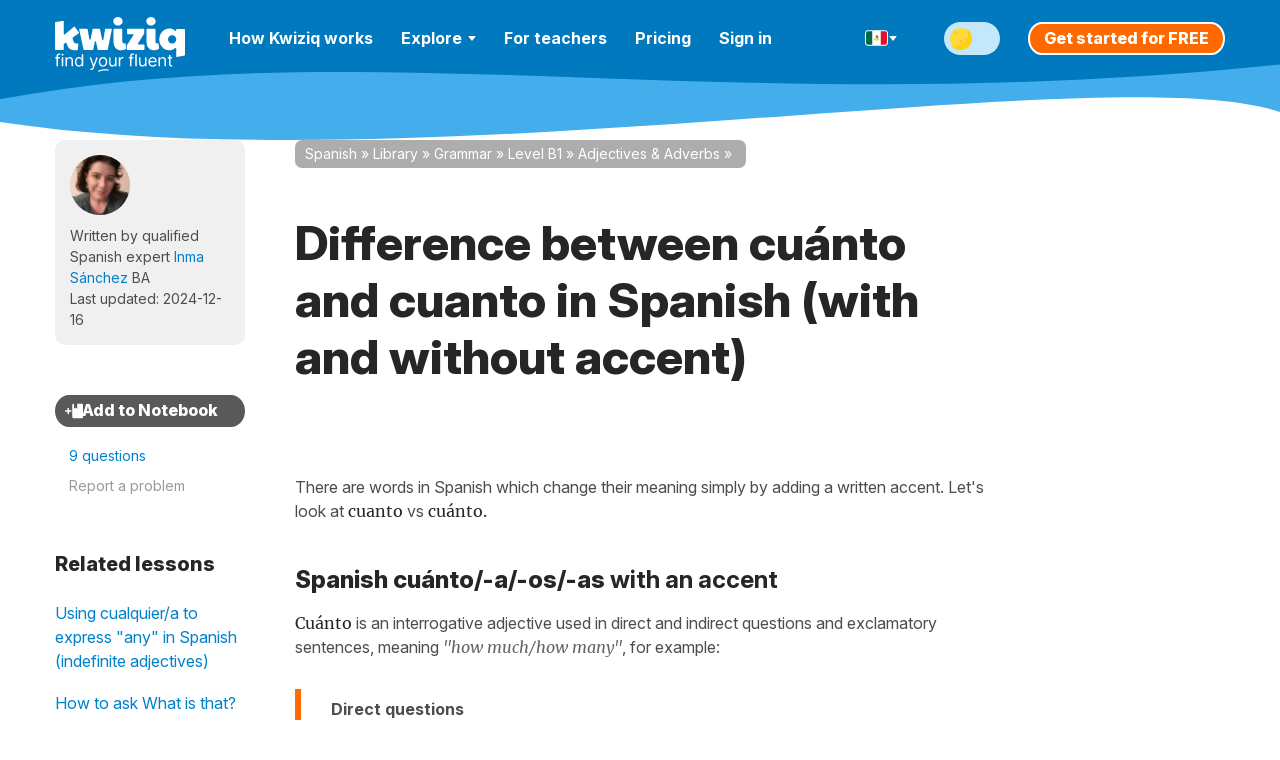

--- FILE ---
content_type: text/html; charset=UTF-8
request_url: https://spanish.kwiziq.com/revision/grammar/cuanto-vs-cuanto-with-and-without-accent
body_size: 38020
content:
<!DOCTYPE html>
<!--[if lt IE 7]>      <html lang="en" class="no-js lt-ie9 lt-ie8 lt-ie7"> <![endif]-->
<!--[if IE 7]>         <html lang="en" class="no-js lt-ie9 lt-ie8"> <![endif]-->
<!--[if IE 8]>         <html lang="en" class="no-js lt-ie9"> <![endif]-->
<!--[if IE 9]>         <html lang="en" class="no-js lt-ie10"> <![endif]-->
<!--[if IE 10]>        <html lang="en" class="no-js lt-ie11"> <![endif]-->
<!--[if gt IE 8]><!--> <html lang="en" class="no-js"> <!--<![endif]--><head>

    <!-- Main tags -->
    <meta charset="utf-8">
    <meta name="viewport" content="width=device-width, initial-scale=1.0">

    <link rel="manifest" href="/manifest-kwiziq-spanish.json" crossorigin="use-credentials" /><script type="module">
    async function initializeServiceWorker() {
        if (!('serviceWorker' in navigator)) {
            return;
        }

        // If we already have a controller, use that
        if (navigator.serviceWorker.controller) {
            const isPwa = !!(
                window.matchMedia('(display-mode: standalone)').matches ||
                // iOS
                window.navigator.standalone ||
                // Android TWA
                document.referrer.startsWith('android-app://') ||
                // Windows PWA
                window.navigator.userAgent.includes(' PWA/')
            );
            console.log('isPwa: ', isPwa);
            navigator.serviceWorker.controller.postMessage({
                type: 'IS_PWA',
                isPwa
            });
            return;
        }

        // Otherwise wait for registration
        // if it never happens, the message won't be sent - not an issue for async logic
        const registration = await navigator.serviceWorker.ready;
        const isPwa = window.matchMedia('(display-mode: standalone)').matches;
        if (registration.active) {
            registration.active.postMessage({
                type: 'IS_PWA',
                isPwa
            });
        }
    }

    await initializeServiceWorker();
</script>
    <!-- Robots -->
        <meta name="robots" content="index, follow">

    <!-- Google Chrome Mobile address bar color -->
    <meta name="theme-color" content="#0081cc">

    <!-- Preconnect for high-priority domains -->
    <link rel="preconnect" href="https://cdnes.kwiziq.com">
    <link rel="preconnect" href="https://cdn.jsdelivr.net" crossorigin>
    <link rel="preconnect" href="https://www.googletagmanager.com" crossorigin>

    <!-- DNS-prefetch for fallback and low-priority domains -->
    <link rel="dns-prefetch" href="https://cdnes.kwiziq.com">
    <link rel="dns-prefetch" href="https://cdn.jsdelivr.net/">
    <link rel="dns-prefetch" href="https://www.gstatic.com">
    <link rel="dns-prefetch" href="https://www.google-analytics.com">
    <link rel="dns-prefetch" href="https://apikeys.civiccomputing.com">

    <!-- <script src="/js/vendor/jquery-3.6.0.min.js"></script> -->
    <!-- <script src="/js/vendor/jquery-migrate-3.3.2.js"></script> -->
    <!-- <script src="/js/vendor/jquery-ui/jquery-ui-1.12.1.custom/jquery-ui.min.js"></script> -->


	<link rel="stylesheet" href="https://cdnes.kwiziq.com/fonts/fonts.css?20241211" media="print" onload="this.media='all'; this.onload=null;">

<base href="/" />
<link rel="canonical" href="https://spanish.kwiziq.com/revision/grammar/cuanto-vs-cuanto-with-and-without-accent"/>
<title>Cu&aacute;nto vs Cuanto | Spanish Grammar | Kwiziq Spanish</title>
<meta name="description" content="Learn about the Difference between cu&aacute;nto and cuanto in Spanish (with and without accent) and get fluent faster with Kwiziq Spanish. Access a personalised study list, thousands of test questions, grammar lessons and reading, writing and listening exercises. Find your fluent Spanish!" />
<meta name="keywords" content="" />


<meta name="google-site-verification" content="8TueB-sqd2l209gdLO4wUD2XYUcVwPOFfMnO_a2EoEs" />
<meta property="fb:app_id" content="976595022357452"/>
<meta property="og:title" content="Cu&aacute;nto vs Cuanto | Spanish Grammar | Kwiziq Spanish"/>
<meta property="og:type" content="website"/>
<meta property="og:url" content="https://spanish.kwiziq.com/revision/grammar/cuanto-vs-cuanto-with-and-without-accent"/>
<meta property="og:image" content="https://spanish.kwiziq.com/img/kwizbot/kwizbot-v2-loader.gif"/>
<meta property="og:image:width" content="450"/>
<meta property="og:image:height" content="470"/>
<meta property="og:site_name" content="Kwiziq Spanish"/>
<meta property="og:description" content="Learn about the Difference between cu&aacute;nto and cuanto in Spanish (with and without accent) and get fluent faster with Kwiziq Spanish. Access a personalised study list, thousands of test questions, grammar lessons and reading, writing and listening exercises. Find your fluent Spanish!"/>
<meta property="og:image:secure_url" content="https://spanish.kwiziq.com/img/kwizbot/kwizbot-v2-loader.gif"/>
<script type="application/ld+json">{"@context":"https:\/\/schema.org","@graph":[{"@type":"Organization","@id":"https:\/\/www.kwiziq.com\/#organization","name":"Kwiziq Ltd","url":"https:\/\/www.kwiziq.com","logo":"https:\/\/www.kwiziq.com\/img\/svg\/sprite-svg-logo\/logo-kwiziq.svg"},{"@type":"WebSite","@id":"https:\/\/spanish.kwiziq.com\/#website","name":"Kwiziq Spanish","publisher":{"@id":"https:\/\/www.kwiziq.com\/#organization"}},{"@type":"Article","@id":"https:\/\/spanish.kwiziq.com\/#article","headline":"Difference between cu\u00e1nto and cuanto in Spanish (with and without accent)","description":"The words cu\u00e1nto and cuanto are nearly the same but they mean different things depending on having or not the written accent.  ","publisher":{"@id":"https:\/\/www.kwiziq.com\/#organization"},"datePublished":"2020-09-30 13:33:48","dateModified":"2024-12-16 09:33:30","educationalLevel":{"@type":"DefinedTerm","termCode":"B1","name":"Intermediate","inDefinedTermSet":"https:\/\/europa.eu\/europass\/en\/common-european-framework-reference"},"author":{"@type":"Person","name":"Inma S\u00e1nchez","url":"https:\/\/www.kwiziq.com\/user\/59078","honorificSuffix":"BA"}},{"@type":"BreadcrumbList","itemListElement":[{"@type":"ListItem","position":1,"name":"Spanish","item":"https:\/\/spanish.kwiziq.com\/"},{"@type":"ListItem","position":2,"name":"Library","item":"https:\/\/spanish.kwiziq.com\/revision"},{"@type":"ListItem","position":3,"name":"Grammar","item":"https:\/\/spanish.kwiziq.com\/revision\/grammar"},{"@type":"ListItem","position":4,"name":"Level B1","item":"https:\/\/spanish.kwiziq.com\/revision\/grammar\/by-cefr-level\/cefr-b1"},{"@type":"ListItem","position":5,"name":"Adjectives & Adverbs","item":"https:\/\/spanish.kwiziq.com\/revision\/grammar\/by-area\/adjectives-adverbs"}]}]}</script><script>window.KwiziqConfig={"languageSlug":"spanish","languageTitle":"Spanish","siteSlug":"kwiziq-spanish","siteTitle":"Kwiziq Spanish","kwiziqApiUrl":"\/api","auth":0,"gTMId":"GTM-59PZZ6Z","GA4ID":"G-WZ1MFTGE52","gOptId":"GTM-MLZBDHJ","SENTRY_ENVIRONMENT":"live","tooltips":{"kudos-info":{"content":"You earn Kudos points every time you achieve something in Kwiziq. The bigger the achievement the more kudos points you get. See the full list of awards and Kudos points <a href=\"\/kudos-points\">here<\/a>."},"day-streak-info":{"content":"Earn days streak awards for testing on consecutive days."},"landmarks-info":{"theme":"tooltipster-achieve","side":"bottom-left","arrow":"false","content":"Landmarks are the important steps along the way to achieving fluency."},"shield-info":{"side":"bottom-left","theme":"tooltipster-achieve","arrow":"false","content":"Earn bronze, silver, gold and diamond shields for getting Kwiziq level scores of 50%, 75%, 90% and 100%."},"stars-info":{"theme":"tooltipster-achieve","side":"bottom-left","arrow":"false","content":"Earn bronze, silver, gold and diamond stars by getting Kwiziq score in specific grammar topics of 50%, 75%, 90% and 100%."}},"templates":{"BookmarkPremium":"<div class=\"bookmark-premium\"><div class=\"bookmark-premium__header\"><h2><span class=\"icon icon-notebook-white-13x18\"><\/span>Add to Notebook<\/h2><div class=\"button_close\"><\/div><\/div><div class=\"bookmark-premium__body\"><div class=\"bookmark-premium__section bookmark-premium__link\"><a href=\"#\" class=\"bookmark-premium__btn-create-link btn btn-link\">Create new Notebook<\/a><\/div><div class=\"bookmark-premium__section bookmark-premium__list\"><hr><ul class=\"bookmark-premium__notebook-list\"><\/ul><hr><button class=\"btn\">Done<\/button><\/div><div class=\"bookmark-premium__section bookmark-premium__create\"><div class=\"input text\"><label for=\"\"><\/label><input name=\"data[]\" class=\"notebook-new-name\" placeholder=\"New Notebook\" type=\"text\" id=\"\"\/><\/div><button class=\"btn bookmark-premium__btn-create\">Create<\/button><\/div><\/div><\/div>","BookmarkPremiumItem":"<li><a class=\"modal-link\"><span class=\"semi-checkbox\"><span class=\"icon-check\"><\/span><i class=\"fas fa-spinner\"><\/i><\/span><span class=\"checkbox-label\"><\/span><\/a><\/li>"}}</script><script type="text/javascript">
                                            window._mfq = window._mfq || [];
                                          (function() {
                                              var mf = document.createElement("script");
                                              mf.type = "text/javascript"; mf.defer = true;
                                              mf.src = "//cdn.mouseflow.com/projects/ebd6a9cd-b6c4-4248-875b-f93932b5c649.js";
                                              document.getElementsByTagName("head")[0].appendChild(mf);
                                          })();
                                        </script><link rel="preload" type="text/css" href="https://cdnes.kwiziq.com/css/dist/CssLessonSite.255c1926.css" as="style"/><link rel="stylesheet" type="text/css" href="https://cdnes.kwiziq.com/css/dist/CssLessonSite.255c1926.css"/>
<link rel="icon" href="https://cdnes.kwiziq.com/img/app-icons/live/kwiziq-spanish/favicon.ico?v=20250221" sizes="32x32">
<link rel="icon" href="https://cdnes.kwiziq.com/img/app-icons/live/kwiziq-spanish/icon.svg?v=20250221" type="image/svg+xml">
<link rel="apple-touch-icon" href="https://cdnes.kwiziq.com/img/app-icons/live/kwiziq-spanish/apple-touch-icon.png?v=20250221">

<meta name="msapplication-TileColor" content="#0081cc">
<meta name="theme-color" content="#0081cc"><script>
	window.dataLayer = window.dataLayer || [];

    dataLayer.push({'trkBaseRoute': 'CompetencyRevise'});dataLayer.push({'uAnon': '1'});dataLayer.push({'contentGroup1': 'Competency-Internal'});
    const appMode = (() => (
        window.matchMedia('(display-mode: standalone)').matches ||
        // iOS
        window.navigator.standalone ||
        // Android TWA
        document.referrer.startsWith('android-app://') ||
        // Windows PWA
        window.navigator.userAgent.includes(' PWA/')
    ) ? 'pwa' : 'web')();

    window.dataLayer.push({
        'app_type': appMode
    });

	function gtag() {
		dataLayer.push(arguments);
	}

	gtag('js', new Date());
	gtag('set', 'cookie_flags', 'SameSite=None;Secure');
    gtag('set', {
        'app_type': appMode
    });

	(function (w, d, s, l, i) {
		w[l] = w[l] || [];
		w[l].push({
			'gtm.start':
				new Date().getTime(), event: 'gtm.js'
		});
		var f = d.getElementsByTagName(s)[0],
			j = d.createElement(s), dl = l != 'dataLayer' ? '&l=' + l : '';
		j.async = true;
		j.src =
			'https://www.googletagmanager.com/gtm.js?id=' + i + dl;
		f.parentNode.insertBefore(j, f);
	})(window, document, 'script', 'dataLayer', 'GTM-59PZZ6Z');

</script>


<!-- Google Tag Manager (noscript) -->
<noscript>
    <iframe src="https://www.googletagmanager.com/ns.html?id=GTM-59PZZ6Z"
            height="0" width="0" style="display:none;visibility:hidden"></iframe>
</noscript>
<!-- End Google Tag Manager (noscript) -->

<!-- Custom GrowthBook and Funnel Steps related code -->
<script>
function growthBookGtag(eventName, eventValue){ eventName = eventName.toLowerCase().replace(/-/g, '_'); eventName = eventName.startsWith('gb_') ? eventName : 'gb_' + eventName; var attributes = {"transport_type":"beacon","user_id":null,"has_pwa_access":false,"logged_in":false,"is_web_1":true,"group_id":null,"partner":"kwiziq-spanish","language_id":"es-ES","created_at":null,"persistent_cookie":"315bda1089cb7d1870933836ba15d08ce93a6e7c6e","email_domain":null,"env":"LIVE","send_to":"G-WZ1MFTGE52"}; if (eventValue !== undefined) { attributes.event_value = eventValue; } gtag('event', eventName, attributes); };function customFnStpEvent(eventName){ eventName = eventName.replace(/-/g, '_'); eventName = eventName.startsWith('fnStp_') ? eventName : 'fnStp_' + eventName; gtag('event', eventName, {"transport_type":"beacon","user_id":null,"has_pwa_access":false,"logged_in":false,"is_web_1":true,"group_id":null,"partner":"kwiziq-spanish","language_id":"es-ES","created_at":null,"persistent_cookie":"315bda1089cb7d1870933836ba15d08ce93a6e7c6e","email_domain":null,"env":"LIVE","send_to":"G-WZ1MFTGE52"}); };</script>
</head>

<body id="kwzq_spanish" class="theme--light experiment-dashboard-v1 context-es-MX ">
<div class="svg-defs-wrapper">
	<svg width="0" height="0" style="position:absolute"><symbol viewBox="0 0 34 9" id="logo-beta" xmlns="http://www.w3.org/2000/svg"><g fill="#CCC" transform="translate(.9 .5)"><use xlink:href="#ad"/><use xlink:href="#ac"/><use xlink:href="#ab"/><use xlink:href="#aa"/></g><defs><path id="ad" d="M1.19 0h3.17c.36 0 .73.03 1.09.08.37.05.69.16.96.32.28.15.49.36.63.64s.19.66.12 1.12c-.06.48-.25.88-.57 1.2a2.68 2.68 0 01-1.15.67v.03c.27.04.5.12.72.24a1.6 1.6 0 01.82 1.07c.05.23.06.49.02.76A2.38 2.38 0 015.7 7.98c-.33.18-.69.32-1.08.4s-.77.12-1.15.12H0L1.19 0zm1.39 3.4h1.36c.14 0 .28-.02.43-.05s.27-.09.4-.16a.9.9 0 00.3-.29.94.94 0 00.17-.43.67.67 0 00-.06-.43c-.05-.12-.14-.21-.25-.28s-.24-.1-.4-.13a1.99 1.99 0 00-.43-.05H2.83L2.58 3.4zm-.5 3.51h1.69c.14 0 .29-.01.44-.05a1.24 1.24 0 00.77-.48.97.97 0 00.18-.46.7.7 0 00-.08-.48c-.08-.13-.2-.23-.34-.3s-.3-.1-.48-.12a3.4 3.4 0 00-.48-.04H2.36L2.1 6.91z"/><path id="ac" d="M10.12 0h5.77l-.24 1.73h-3.9l-.22 1.58h3.68l-.24 1.73h-3.69l-.23 1.73h4.11l-.24 1.73H8.93l1.2-8.5z"/><path id="ab" d="M20.1 1.66h-2.42L17.91 0h6.72l-.23 1.66h-2.42l-.96 6.84h-1.88l.96-6.84z"/><path id="aa" d="M28.35 0h1.55l2.5 8.5h-2.1l-.48-1.8h-3.3l-.96 1.8h-2.07L28.35 0zm.38 2.47l-1.4 2.64h2.07l-.67-2.64z"/></defs></symbol><symbol viewBox="0 0 35 24" id="logo-flag-french" xmlns="http://www.w3.org/2000/svg"><g transform="matrix(1.0004 0 0 1.013 -4149.7 -711.43)"><mask id="b-logo-flag-french-a"><use xlink:href="#bb" transform="translate(4148.4 702.31)" height="100%" width="100%" fill="#fff"/></mask><g mask="url(#b-logo-flag-french-a)"><use xlink:href="#bb" transform="translate(4148.4 702.31)" height="100%" width="100%" fill="#fff"/></g><g mask="url(#b-logo-flag-french-a)"><use xlink:href="#bd" transform="translate(4147.3 702.31)" height="100%" width="100%" fill="#4e6bcc"/></g><g mask="url(#b-logo-flag-french-a)"><use xlink:href="#bc" transform="translate(4169.2 702.31)" height="100%" width="100%" fill="#ed4c49"/></g></g><defs><path id="bb" fill-rule="evenodd" d="M2.55 3.15L.03 20.55c-.25 1.73.92 3.14 2.59 3.14h25.93a3.7 3.7 0 003.5-3.14l2.52-17.4C34.82 1.4 33.65 0 31.98 0H6.05a3.7 3.7 0 00-3.5 3.15z"/><path id="bd" fill-rule="evenodd" d="M0 23.7h11.29L14.92 0H3.62L0 23.7z"/><path id="bc" fill-rule="evenodd" d="M0 23.7h12.14L16.04 0H3.9L0 23.7z"/></defs></symbol><symbol fill="none" viewBox="0 0 130 40" id="logo-kwiziq" xmlns="http://www.w3.org/2000/svg"><path d="M20.38 33.28c-1.85 0-3.35-.24-4.48-.72a6.32 6.32 0 01-2.74-2.5 16.3 16.3 0 01-1.65-4 .64.64 0 00-1.02-.33l-1.45 1.19a.65.65 0 00-.24.5v4.88c0 .36-.28.64-.63.64H.63A.63.63 0 010 32.3L.04 5.63c0-.32.23-.59.54-.64l7.54-1.12c.38-.06.72.25.72.64L8.8 16.87c0 .54.62.84 1.03.5l9.12-7.6c.28-.23.7-.18.91.12l4 5.57c.2.29.14.7-.15.9l-5.83 4.13c-.2.14-.3.39-.26.63.33 1.93.78 3.3 1.35 4.08a3.27 3.27 0 002.78 1.27 6 6 0 00.9-.07c.43-.07.83.3.78.74l-.66 5.5a.63.63 0 01-.57.56 22 22 0 01-1.82.08zM24.23 12.53a.64.64 0 01.61-.77H32c.3 0 .57.22.62.53l1.71 9.95c.12.7 1.1.72 1.24.03l2.08-10c.06-.3.32-.51.62-.51h6.12c.3 0 .55.2.61.5l2.12 10.29c.15.7 1.12.67 1.24-.02l1.72-10.24c.05-.3.31-.53.62-.53h5.5c.4 0 .7.37.62.77l-4.06 19.9a.63.63 0 01-.61.51h-8.9a.63.63 0 01-.62-.5l-1.58-7.65c-.14-.69-1.1-.68-1.24 0l-1.5 7.64a.63.63 0 01-.61.51h-8.57c-.3 0-.55-.2-.61-.5l-4.3-19.9zM65.94 33.28c-2.32 0-4.13-.76-5.43-2.28-1.3-1.52-1.96-3.6-1.96-6.22V12.4c0-.36.29-.64.63-.64h7.55c.34 0 .62.28.62.64v12c0 .65.17 1.16.5 1.52.36.34.5.51 1.06.51.26 0 .52-.04.8-.11.43-.13.94.14.98.61l.35 4.53a.6.6 0 01-.25.54c-.57.38-1.28.68-2.13.9-.97.25-1.66.38-2.72.38zm-2.99-24.7c-1.3 0-2.4-.4-3.32-1.22a4.1 4.1 0 01-1.32-3.09c0-1.21.47-2.23 1.4-3.04A4.8 4.8 0 0162.96 0c1.28 0 2.37.42 3.28 1.27a3.91 3.91 0 011.42 3c0 1.24-.48 2.27-1.42 3.09a4.85 4.85 0 01-3.28 1.22zM71.76 28.61c0-.12.04-.25.1-.35l6.56-10.1c.28-.42-.02-1-.52-1h-5.22a.63.63 0 01-.62-.63V12.4c0-.36.28-.64.62-.64H88.7c.35 0 .63.28.63.64v3.74c0 .12-.03.24-.1.34L83 26.55c-.26.42.04.98.53.98h5.33c.35 0 .63.29.63.64v4.13c0 .36-.28.64-.63.64H72.4a.63.63 0 01-.63-.64v-3.69zM98.96 33.28c-2.32 0-4.13-.76-5.43-2.28-1.3-1.52-1.95-3.6-1.95-6.22V12.4c0-.36.28-.64.62-.64h7.55c.34 0 .63.28.63.64v12c0 .65.16 1.16.5 1.52.35.34.5.51 1.05.51.26 0 .52-.04.8-.11.44-.13.94.14.98.61l.35 4.53a.6.6 0 01-.25.54c-.57.38-1.28.68-2.13.9-.97.25-1.66.38-2.72.38zm-2.98-24.7c-1.3 0-2.41-.4-3.33-1.22a4.1 4.1 0 01-1.32-3.09c0-1.21.47-2.23 1.4-3.04A4.8 4.8 0 0195.99 0c1.27 0 2.36.42 3.27 1.27a3.91 3.91 0 011.42 3c0 1.24-.47 2.27-1.42 3.09a4.85 4.85 0 01-3.27 1.22zM121.24 31.77c0-.68-1.06-.98-1.53-.5-.38.4-.8.73-1.25 1a7.8 7.8 0 01-4.07 1.01c-2 0-3.76-.5-5.31-1.48a10.55 10.55 0 01-3.57-4.02c-.83-1.69-1.25-3.5-1.25-5.4 0-2.04.46-3.89 1.37-5.55a10.03 10.03 0 018.8-5.37c1.58 0 2.92.34 4.03 1.02.45.26.87.6 1.25.99.47.48 1.53.18 1.53-.5v-.28c0-.35.28-.64.63-.64h7.5c.35 0 .63.29.63.64v25.22c0 .3-.22.57-.51.63l-7.5 1.45a.63.63 0 01-.75-.63v-7.59zm-4.1-5.17c1.1 0 2.04-.4 2.81-1.18a4.3 4.3 0 001.3-2.88v-.34a3.91 3.91 0 00-1.3-2.83 3.92 3.92 0 00-2.82-1.23 4 4 0 00-2.95 1.27c-.8.85-1.2 1.83-1.2 2.96 0 1.19.42 2.19 1.25 3 .83.82 1.8 1.23 2.9 1.23z" fill="#F26500"/></symbol><symbol fill="none" viewBox="0 0 130 40" id="logo-kwiziq--light" xmlns="http://www.w3.org/2000/svg"><path d="M20.38 33.28c-1.85 0-3.35-.24-4.48-.72a6.32 6.32 0 01-2.74-2.5 16.3 16.3 0 01-1.65-4 .64.64 0 00-1.02-.33l-1.45 1.19a.65.65 0 00-.24.5v4.88c0 .36-.28.64-.63.64H.63A.63.63 0 010 32.3L.04 5.63c0-.32.23-.59.54-.64l7.54-1.12c.38-.06.72.25.72.64L8.8 16.87c0 .54.62.84 1.03.5l9.12-7.6c.28-.23.7-.18.91.12l4 5.57c.2.29.14.7-.15.9l-5.83 4.13c-.2.14-.3.39-.26.63.33 1.93.78 3.3 1.35 4.08a3.27 3.27 0 002.78 1.27 6 6 0 00.9-.07c.43-.07.83.3.78.74l-.66 5.5a.63.63 0 01-.57.56 22 22 0 01-1.82.08zM24.23 12.53a.64.64 0 01.61-.77H32c.3 0 .57.22.62.53l1.71 9.95c.12.7 1.1.72 1.24.03l2.08-10c.06-.3.32-.51.62-.51h6.12c.3 0 .55.2.61.5l2.12 10.29c.15.7 1.12.67 1.24-.02l1.72-10.24c.05-.3.31-.53.62-.53h5.5c.4 0 .7.37.62.77l-4.06 19.9a.63.63 0 01-.61.51h-8.9a.63.63 0 01-.62-.5l-1.58-7.65c-.14-.69-1.1-.68-1.24 0l-1.5 7.64a.63.63 0 01-.61.51h-8.57c-.3 0-.55-.2-.61-.5l-4.3-19.9zM65.94 33.28c-2.32 0-4.13-.76-5.43-2.28-1.3-1.52-1.96-3.6-1.96-6.22V12.4c0-.36.29-.64.63-.64h7.55c.34 0 .62.28.62.64v12c0 .65.17 1.16.5 1.52.36.34.5.51 1.06.51.26 0 .52-.04.8-.11.43-.13.94.14.98.61l.35 4.53a.6.6 0 01-.25.54c-.57.38-1.28.68-2.13.9-.97.25-1.66.38-2.72.38zm-2.99-24.7c-1.3 0-2.4-.4-3.32-1.22a4.1 4.1 0 01-1.32-3.09c0-1.21.47-2.23 1.4-3.04A4.8 4.8 0 0162.96 0c1.28 0 2.37.42 3.28 1.27a3.91 3.91 0 011.42 3c0 1.24-.48 2.27-1.42 3.09a4.85 4.85 0 01-3.28 1.22zM71.76 28.61c0-.12.04-.25.1-.35l6.56-10.1c.28-.42-.02-1-.52-1h-5.22a.63.63 0 01-.62-.63V12.4c0-.36.28-.64.62-.64H88.7c.35 0 .63.28.63.64v3.74c0 .12-.03.24-.1.34L83 26.55c-.26.42.04.98.53.98h5.33c.35 0 .63.29.63.64v4.13c0 .36-.28.64-.63.64H72.4a.63.63 0 01-.63-.64v-3.69zM98.96 33.28c-2.32 0-4.13-.76-5.43-2.28-1.3-1.52-1.95-3.6-1.95-6.22V12.4c0-.36.28-.64.62-.64h7.55c.34 0 .63.28.63.64v12c0 .65.16 1.16.5 1.52.35.34.5.51 1.05.51.26 0 .52-.04.8-.11.44-.13.94.14.98.61l.35 4.53a.6.6 0 01-.25.54c-.57.38-1.28.68-2.13.9-.97.25-1.66.38-2.72.38zm-2.98-24.7c-1.3 0-2.41-.4-3.33-1.22a4.1 4.1 0 01-1.32-3.09c0-1.21.47-2.23 1.4-3.04A4.8 4.8 0 0195.99 0c1.27 0 2.36.42 3.27 1.27a3.91 3.91 0 011.42 3c0 1.24-.47 2.27-1.42 3.09a4.85 4.85 0 01-3.27 1.22zM121.24 31.77c0-.68-1.06-.98-1.53-.5-.38.4-.8.73-1.25 1a7.8 7.8 0 01-4.07 1.01c-2 0-3.76-.5-5.31-1.48a10.55 10.55 0 01-3.57-4.02c-.83-1.69-1.25-3.5-1.25-5.4 0-2.04.46-3.89 1.37-5.55a10.03 10.03 0 018.8-5.37c1.58 0 2.92.34 4.03 1.02.45.26.87.6 1.25.99.47.48 1.53.18 1.53-.5v-.28c0-.35.28-.64.63-.64h7.5c.35 0 .63.29.63.64v25.22c0 .3-.22.57-.51.63l-7.5 1.45a.63.63 0 01-.75-.63v-7.59zm-4.1-5.17c1.1 0 2.04-.4 2.81-1.18a4.3 4.3 0 001.3-2.88v-.34a3.91 3.91 0 00-1.3-2.83 3.92 3.92 0 00-2.82-1.23 4 4 0 00-2.95 1.27c-.8.85-1.2 1.83-1.2 2.96 0 1.19.42 2.19 1.25 3 .83.82 1.8 1.23 2.9 1.23z" fill="#fff"/></symbol><symbol fill="none" viewBox="0 0 118 20" id="logo-kwiziq-find-your-fluent" xmlns="http://www.w3.org/2000/svg"><path d="M5.09 4.78c0-.34-.28-.61-.62-.61h-.54a.95.95 0 01-.96-.95c0-.92.4-1.4 1.35-1.4h.14c.38.02.77-.15.9-.51.1-.34-.06-.7-.4-.77a4.3 4.3 0 00-.78-.06c-1.35 0-2.66.8-2.66 2.4v.54c0 .41-.34.75-.76.75H.61a.61.61 0 00-.61.6c0 .34.28.61.61.61h.15c.42 0 .76.34.76.76v6.64c0 .4.33.72.73.72.4 0 .72-.32.72-.72V6.35c0-.53.44-.97.98-.97h.52c.34 0 .62-.27.62-.6zM6.77 12.78c0 .4.33.72.73.72.4 0 .72-.32.72-.72v-7.9c0-.39-.32-.71-.72-.71-.4 0-.73.32-.73.72v7.9zm.74-10.17c.56 0 1.03-.43 1.03-.97 0-.53-.47-.97-1.03-.97-.57 0-1.03.44-1.03.97 0 .54.46.97 1.03.97zM11.98 7.89c0-1.63 1.02-2.55 2.4-2.55 1.35 0 2.17.86 2.17 2.33v5.11c0 .4.32.72.72.72.4 0 .73-.32.73-.72v-5.2c0-2.39-1.28-3.53-3.2-3.53-1.4 0-2.28.61-2.73 1.53a.08.08 0 01-.06.05.07.07 0 01-.08-.08v-.69a.7.7 0 00-.7-.7.7.7 0 00-.7.7v7.92c0 .4.32.72.73.72.4 0 .72-.32.72-.72v-4.9zM23.87 13.7c1.75 0 2.39-1.05 2.71-1.58a.11.11 0 01.1-.05c.06 0 .1.05.1.1v.64c0 .38.32.7.7.7a.7.7 0 00.7-.7V1.78c0-.4-.32-.72-.72-.72-.4 0-.72.32-.72.72v3.8c0 .04-.04.07-.08.07a.08.08 0 01-.07-.03c-.32-.5-.9-1.57-2.7-1.57-2.38 0-4.03 1.87-4.03 4.8 0 2.97 1.65 4.85 4 4.85zm.2-1.3c-1.83 0-2.76-1.57-2.76-3.57 0-1.96.9-3.5 2.75-3.5 1.77 0 2.7 1.41 2.7 3.5 0 2.12-.95 3.58-2.7 3.58zM36.15 17c1.31 0 2.23-.69 2.78-2.14l3.65-9.7a.73.73 0 00-.68-.98c-.32 0-.61.2-.71.49l-2.42 6.89a.07.07 0 01-.13 0l-2.42-6.9a.73.73 0 00-.69-.5c-.5 0-.86.51-.69.98l3 8.08c.09.21.09.45 0 .66l-.14.4c-.4 1.07-.87 1.41-1.53 1.4-.4-.01-.8.19-.9.57-.1.33.07.68.42.72.14.02.3.03.46.03zM48.01 13.7c2.56 0 4.28-1.92 4.28-4.82 0-2.91-1.72-4.83-4.28-4.83-2.55 0-4.27 1.92-4.27 4.83 0 2.9 1.72 4.81 4.27 4.81zm0-1.3c-1.94 0-2.82-1.65-2.82-3.52s.88-3.54 2.82-3.54S50.84 7 50.84 8.88s-.89 3.53-2.83 3.53zM60.1 9.69a2.44 2.44 0 01-2.43 2.55c-1.2 0-2.07-.88-2.07-2.24V4.9c0-.4-.32-.72-.72-.72-.4 0-.72.32-.72.72v5.2c0 2.39 1.27 3.53 3.04 3.53 1.41 0 2.34-.73 2.79-1.66a.06.06 0 01.05-.04c.03 0 .06.03.06.06v.8c0 .4.33.72.73.72.4 0 .72-.32.72-.72v-7.9c0-.39-.32-.71-.72-.71-.4 0-.73.32-.73.72v4.8zM63.86 12.78c0 .4.32.72.72.72.4 0 .73-.32.73-.72V7.6c0-1.27 1-2.2 2.38-2.2h.04c.43.01.85-.31.85-.74a.63.63 0 00-.62-.64h-.14c-1.12 0-2.1.62-2.45 1.52 0 .02-.03.04-.05.04a.06.06 0 01-.06-.06v-.66a.7.7 0 00-.7-.7.7.7 0 00-.7.7v7.92zM78.67 4.78c0-.34-.28-.61-.61-.61h-.54a.95.95 0 01-.96-.95c0-.92.39-1.4 1.35-1.4h.13c.39.02.78-.15.9-.51.11-.34-.05-.7-.4-.77a4.3 4.3 0 00-.78-.06c-1.35 0-2.65.8-2.65 2.4v.54c0 .41-.34.75-.76.75h-.15a.61.61 0 00-.62.6c0 .34.28.61.62.61h.15c.42 0 .76.34.76.76v6.64c0 .4.32.72.72.72.4 0 .73-.32.73-.72V6.35c0-.53.44-.97.98-.97h.52c.33 0 .61-.27.61-.6zM81.8 1.78c0-.4-.32-.72-.72-.72-.4 0-.72.32-.72.72v11c0 .4.32.72.72.72.4 0 .73-.32.73-.72v-11zM90.06 9.69a2.44 2.44 0 01-2.43 2.55c-1.2 0-2.07-.88-2.07-2.24V4.9c0-.4-.32-.72-.72-.72-.4 0-.73.32-.73.72v5.2c0 2.39 1.28 3.53 3.05 3.53 1.4 0 2.34-.73 2.79-1.66a.06.06 0 01.05-.04c.03 0 .06.03.06.06v.8c0 .4.32.72.73.72.4 0 .72-.32.72-.72v-7.9c0-.39-.32-.71-.72-.71-.4 0-.73.32-.73.72v4.8zM97.77 13.7c1.59 0 2.82-.65 3.45-1.67.22-.36-.02-.79-.43-.9-.37-.1-.75.1-.99.41-.44.58-1.15.87-2.03.87-1.39 0-2.43-.73-2.8-2.1-.14-.53.32-.99.88-.99h5.22c.34 0 .61-.27.61-.6 0-3.48-2.09-4.67-4.05-4.67-2.56 0-4.25 1.99-4.25 4.86s1.67 4.79 4.4 4.79zm-1.89-5.62c-.57 0-1.03-.49-.82-1 .4-1 1.3-1.74 2.57-1.74 1.23 0 2.12.71 2.44 1.78.16.52-.3.96-.84.96h-3.35zM104.99 7.89c0-1.63 1.02-2.55 2.4-2.55 1.35 0 2.17.86 2.17 2.33v5.11a.72.72 0 001.45 0v-5.2c0-2.39-1.28-3.53-3.2-3.53-1.4 0-2.28.61-2.73 1.53a.08.08 0 01-.06.05.07.07 0 01-.08-.08v-.69a.7.7 0 00-.7-.7.7.7 0 00-.7.7v7.92c0 .4.32.72.72.72.4 0 .73-.32.73-.72v-4.9zM117.42 4.78c0-.34-.28-.61-.62-.61h-.42a.97.97 0 01-.98-.97v-.55c0-.4-.32-.72-.72-.72-.4 0-.73.32-.73.72v.81a.7.7 0 01-.71.7h-.1a.61.61 0 00-.61.62c0 .33.27.6.61.6h.1c.4 0 .71.32.71.7v5.14c0 1.62 1.33 2.4 2.56 2.4.17 0 .33 0 .47-.02.35-.05.55-.4.47-.76l-.02-.05c-.07-.35-.42-.55-.78-.55-.64 0-1.25-.2-1.25-1.41V6.35c0-.53.44-.97.98-.97h.42c.34 0 .62-.27.62-.6z" fill="#fff"/><path fill-rule="evenodd" clip-rule="evenodd" d="M48.39 17.53c-1.7.17-3.26.57-4.22 1.12a.6.6 0 01-.6-1.04 12.6 12.6 0 014.7-1.28c1.77-.18 3.64-.13 5.09.2a.6.6 0 01-.27 1.17 15.55 15.55 0 00-4.7-.17z" fill="#fff"/></symbol><symbol viewBox="0 0 126 25" id="logo-text-french" xmlns="http://www.w3.org/2000/svg"><use xlink:href="#fa" transform="translate(-3 -9)" fill="#FFF"/><defs><path id="fa" d="M6.47 9.64h13.99l-.26 1.98H8.38L7.2 19.93h11l-.27 1.98H6.93L5.38 33H3.2L6.47 9.64zm18.73 10.3h4.62c1.15 0 2.1-.15 2.84-.44a5.27 5.27 0 001.81-1.05c.47-.42.8-.87 1-1.36a4 4 0 00.4-2.64 2.63 2.63 0 00-.64-1.35 3.72 3.72 0 00-1.51-1.06 6.96 6.96 0 00-2.71-.42h-4.62l-1.19 8.31zm-.72-10.3h6.13c.31 0 .73 0 1.26.03s1.09.09 1.68.2c.62.1 1.22.28 1.82.52a4.34 4.34 0 012.57 2.81c.22.7.26 1.56.13 2.57-.15 1.13-.47 2.05-.96 2.78a6.67 6.67 0 01-3.8 2.77c-.72.22-1.41.37-2.07.46L36.49 33H34L29 21.91h-4.06L23.39 33H21.2l3.26-23.36zm19.23 0H58l-.27 1.98H45.62l-1.19 8.31h11.35l-.26 1.98H44.17l-1.29 9.11h12.64L55.26 33H40.44L43.7 9.64zm19.23 0h2.8L77.1 30.1h.06l2.87-20.46h2.18L78.94 33h-2.8L64.79 12.54h-.07L61.85 33h-2.18l3.27-23.36zm41.82 19.7a11.8 11.8 0 01-9.27 4.25c-1.79 0-3.38-.3-4.79-.89a9.65 9.65 0 01-3.46-2.54 9.8 9.8 0 01-1.92-3.9 13.17 13.17 0 01-.2-4.94c.27-1.78.8-3.42 1.59-4.92a14.22 14.22 0 013.03-3.86 13.7 13.7 0 019.2-3.5c1.6 0 3.04.29 4.34.86a7.05 7.05 0 013.2 2.8l-1.98 1.49a5.32 5.32 0 00-2.48-2.38 7.57 7.57 0 00-3.37-.79 11.1 11.1 0 00-10.1 6.24 12.65 12.65 0 00-1.12 8.12c.29 1.25.8 2.34 1.52 3.26s1.66 1.65 2.8 2.18 2.48.8 4 .8a9.12 9.12 0 003.83-.86 11.71 11.71 0 001.91-1.13 9.2 9.2 0 001.69-1.65l1.58 1.36zm6.44-19.7h2.18l-1.46 10.3h13.07l1.45-10.3h2.18L125.36 33h-2.18l1.55-11.09h-13.07L110.11 33h-2.18l3.27-23.36z"/></defs></symbol><symbol viewBox="0 0 139 24" id="logo-text-partner" xmlns="http://www.w3.org/2000/svg"><g fill="#FFF" transform="translate(.2 .6)"><use xlink:href="#gg"/><use xlink:href="#gf"/><use xlink:href="#ge"/><use xlink:href="#gd"/><use xlink:href="#gc"/><use xlink:href="#gb"/><use xlink:href="#ga"/></g><defs><path id="gg" d="M3.27 0H10c.81 0 1.65.1 2.5.3.89.17 1.66.5 2.32.95.68.47 1.2 1.1 1.55 1.92.37.79.47 1.8.3 3a6.67 6.67 0 01-1 2.74 6.56 6.56 0 01-1.81 1.91c-.7.49-1.5.85-2.38 1.1s-1.78.36-2.7.36H3.73L2.18 23.36H0L3.27 0zm.72 10.3h4.95a8.8 8.8 0 001.85-.2 6.03 6.03 0 001.68-.7 4.48 4.48 0 002.02-3.23c.1-.75.05-1.39-.17-1.91s-.55-.96-.99-1.29c-.42-.35-.92-.6-1.52-.76s-1.2-.23-1.81-.23H5.18L4 10.3z"/><path id="gf" d="M26.6 0h2.24l6.57 23.36h-2.44l-1.69-6.2H18.91l-3.5 6.2h-2.28L26.6 0zm.7 2.38l-7.27 12.8h10.73l-3.47-12.8z"/><path id="ge" d="M42.42 10.3h4.62c1.15 0 2.1-.15 2.84-.43A5.27 5.27 0 0051.7 8.8c.46-.42.79-.87.99-1.35.22-.49.36-.93.43-1.32s.05-.84-.04-1.32a2.63 2.63 0 00-.62-1.36 3.72 3.72 0 00-1.52-1.05 6.96 6.96 0 00-2.7-.43H43.6l-1.19 8.32zM41.7 0h6.14l1.25.03a11.69 11.69 0 013.5.73 4.42 4.42 0 012.57 2.8c.22.7.27 1.57.13 2.58-.15 1.12-.47 2.04-.95 2.77a6.52 6.52 0 01-3.8 2.77c-.72.22-1.42.38-2.08.46l5.25 11.22h-2.48l-5.01-11.08h-4.06l-1.55 11.08h-2.18L41.7 0z"/><path id="gd" d="M66.04 1.98h-7.99L58.32 0h18.15l-.27 1.98h-7.98l-3 21.38h-2.18l3-21.38z"/><path id="gc" d="M79.74 0h2.8L93.9 20.46h.07L96.84 0H99l-3.26 23.36h-2.8L81.58 2.9h-.07l-2.87 20.46h-2.17L79.74 0z"/><path id="gb" d="M105.1 0h14.28l-.26 1.98h-12.11l-1.19 8.32h11.35l-.26 1.98h-11.35l-1.29 9.1h12.64l-.26 1.98h-14.82L105.1 0z"/><path id="ga" d="M125.05 10.3h4.62c1.15 0 2.09-.15 2.84-.43a5.3 5.3 0 001.82-1.06c.46-.42.79-.87.99-1.35.22-.49.36-.93.43-1.32.06-.4.05-.84-.04-1.32a2.59 2.59 0 00-.62-1.36 3.74 3.74 0 00-1.52-1.05 6.96 6.96 0 00-2.71-.43h-4.62l-1.19 8.32zM124.33 0h6.14l1.25.03a11.59 11.59 0 013.5.73 4.45 4.45 0 012.57 2.8c.22.7.27 1.57.13 2.58a6.55 6.55 0 01-.95 2.77 6.74 6.74 0 01-1.72 1.78c-.64.44-1.33.77-2.08 1-.72.21-1.42.37-2.08.45l5.25 11.22h-2.48l-5.01-11.08h-4.06l-1.55 11.08h-2.18L124.33 0z"/></defs></symbol><symbol viewBox="0 0 130 25" id="logo-text-spanish" xmlns="http://www.w3.org/2000/svg"><use xlink:href="#ha" transform="translate(-2 -9)" fill="#FFF"/><defs><path id="ha" d="M4.42 28.68c.44.99 1.08 1.72 1.92 2.2s1.83.73 3 .73a6.53 6.53 0 002.08-.33c.68-.22 1.28-.52 1.81-.92s.97-.87 1.32-1.42c.35-.57.59-1.2.7-1.91.1-.82.03-1.49-.24-2.02s-.66-.95-1.18-1.28a7.34 7.34 0 00-1.82-.9l-2.11-.72c-.7-.24-1.4-.52-2.08-.82s-1.28-.7-1.78-1.2c-.49-.5-.85-1.13-1.09-1.87s-.29-1.68-.13-2.78c.15-1.03.5-1.94 1.02-2.73a7.08 7.08 0 011.95-2.02 8.22 8.22 0 012.54-1.22 9.98 9.98 0 012.9-.43c1.28 0 2.42.23 3.43.7a5.35 5.35 0 012.51 2.24l-2.08 1.35c-.44-.77-1-1.34-1.68-1.71a5 5 0 00-2.54-.6c-.7 0-1.39.1-2.05.3a5.51 5.51 0 00-1.78.82A4.95 4.95 0 007.7 13.5c-.35.55-.58 1.2-.7 1.94-.13.88-.06 1.61.2 2.18a4 4 0 001.2 1.39c.5.35 1.1.65 1.77.89a78.8 78.8 0 014.23 1.45c.68.29 1.27.67 1.78 1.16.5.46.88 1.05 1.12 1.78s.29 1.64.13 2.74c-.15 1.05-.5 1.99-1.02 2.8a7.73 7.73 0 01-1.88 2.08 8.38 8.38 0 01-2.5 1.26 9.12 9.12 0 01-2.78.42c-1.54 0-2.93-.26-4.16-.79a6.3 6.3 0 01-2.94-2.74l2.28-1.38zM24.47 9.64h6.74c.81 0 1.65.1 2.5.3.89.17 1.66.49 2.32.95.68.46 1.2 1.1 1.55 1.91.37.8.47 1.8.3 3a6.67 6.67 0 01-1 2.75 6.56 6.56 0 01-1.81 1.91c-.7.48-1.5.85-2.38 1.09s-1.78.36-2.7.36h-5.05L23.39 33H21.2l3.26-23.36zm.73 10.3h4.95a8.8 8.8 0 001.85-.2 6.03 6.03 0 001.68-.7 4.48 4.48 0 002.02-3.23c.1-.75.05-1.39-.17-1.92s-.55-.95-.99-1.28c-.42-.36-.92-.6-1.52-.76s-1.2-.23-1.81-.23h-4.82l-1.19 8.31zm22.6-10.3h2.25L56.62 33h-2.45l-1.68-6.2H40.12l-3.5 6.2h-2.28L47.81 9.64zm.7 2.37l-7.26 12.8h10.72l-3.46-12.8zm14.4-2.37h2.81L77.06 30.1h.07L80 9.64h2.18L78.9 33h-2.8L64.75 12.54h-.06L61.82 33h-2.18L62.9 9.64zm25.36 0h2.18L87.17 33H85l3.27-23.36zm6.2 19.04c.44.99 1.07 1.72 1.91 2.2s1.84.73 3 .73a6.51 6.51 0 003.9-1.25c.53-.4.97-.87 1.32-1.42.35-.57.58-1.2.69-1.91.11-.82.03-1.49-.23-2.02s-.66-.95-1.19-1.28a7.27 7.27 0 00-1.81-.9l-2.12-.72c-.7-.24-1.4-.52-2.07-.82s-1.28-.7-1.79-1.2c-.48-.5-.84-1.13-1.09-1.87s-.28-1.68-.13-2.78c.16-1.03.5-1.94 1.03-2.73a7.08 7.08 0 011.94-2.02 8.25 8.25 0 012.54-1.22c.95-.28 1.92-.43 2.91-.43 1.27 0 2.42.23 3.43.7a5.39 5.39 0 012.51 2.24l-2.08 1.35c-.44-.77-1-1.34-1.68-1.71-.69-.4-1.53-.6-2.55-.6-.7 0-1.38.1-2.04.3a5.51 5.51 0 00-1.78.82 4.95 4.95 0 00-1.36 1.36c-.35.55-.58 1.2-.69 1.94-.13.88-.07 1.61.2 2.18a4 4 0 001.19 1.39c.5.35 1.1.65 1.78.89a78.66 78.66 0 014.22 1.45c.68.29 1.28.67 1.78 1.16.51.46.88 1.05 1.13 1.78.24.72.28 1.64.13 2.74-.16 1.05-.5 1.99-1.02 2.8a7.93 7.93 0 01-1.88 2.08c-.75.55-1.59.97-2.51 1.26a9.18 9.18 0 01-2.78.42c-1.54 0-2.92-.26-4.15-.79a6.3 6.3 0 01-2.94-2.74l2.28-1.38zM114.5 9.64h2.18l-1.45 10.3h13.06l1.46-10.3h2.17L128.67 33h-2.18l1.55-11.09h-13.07L113.42 33h-2.18l3.27-23.36z"/></defs></symbol></svg>	<svg width="0" height="0" style="position:absolute"><symbol viewBox="0 0 17 15" id="arrow-right-down" xmlns="http://www.w3.org/2000/svg"><path fill-rule="evenodd" clip-rule="evenodd" d="M10.3 14.3a1 1 0 001.4 0l4.6-4.6a1 1 0 00-1.43-1.41L12 11.17V1a1 1 0 00-1-1H1a1 1 0 100 2h8a1 1 0 011 1v8.17L7.13 8.29A1 1 0 005.7 9.7l4.58 4.58z"/></symbol><symbol viewBox="0 0 1403 1403" id="banner-success-bg" xmlns="http://www.w3.org/2000/svg"><use xlink:href="#abpath0_fill" fill="#CCC" opacity=".1"/><defs><path id="abpath0_fill" d="M501.1 41.17l240.86 614.3L666.23 0 501.1 41.17zM715.38 643.6L214.32 214.3 340.79 100.4l374.59 543.2zM42.27 495.28l641.35 155.05L103.26 336.4l-61 158.88zM659.81 665.6L20.74 829.8 0 660.9l659.81 4.7zM157.85 1135.5l487.18-445.02-584.79 305.6 97.61 139.42zm490.16-412.84L415.96 1340.3l-150.27-79.9 382.32-537.74zm12.34 25.27l85.09 654.27H575.25l85.1-654.27zm99.64-70.46l75.73-655.46 165.08 41.17-240.81 614.3zM1140.7 161.4L766.12 704.6l501.08-429.33-126.5-113.87zM761.65 736.31L1342 422.4l61 158.88-641.35 155.04zm639.95 15.86l-659.84 4.72 639.04 164.2 20.8-168.92zm-686.21 14l584.81 305.63-97.6 139.4-487.21-445.04zm350.11 537.03L683.22 765.4l232.05 617.7 150.23-79.9z" fill-rule="evenodd"/></defs></symbol><symbol viewBox="0 0 88 76" id="crown" xmlns="http://www.w3.org/2000/svg"><g transform="translate(-3644 825)"><g opacity=".5"><use xlink:href="#accrown_path0_fill" transform="translate(3646.8 -822.17)" opacity=".3"/><use xlink:href="#accrown_path1_fill" transform="translate(3658 -763.46)" opacity=".3"/></g><use xlink:href="#accrown_path0_fill" transform="translate(3644 -825)" fill="#FFF"/><use xlink:href="#accrown_path1_fill" transform="translate(3655.2 -766.29)" fill="#FFF"/><use xlink:href="#accrown_path2_fill" transform="translate(3646 -810)" fill="#FFD500"/><use xlink:href="#accrown_path2_fill" transform="translate(3683 -822)" fill="#FFD500"/><use xlink:href="#accrown_path2_fill" transform="translate(3719 -810)" fill="#FFD500"/></g><defs><path id="accrown_path0_fill" d="M78.65 12.4a6.5 6.5 0 00-5.83 9.38c.5.99.51 2.25-.28 3.02l-10.16 9.82a2 2 0 01-3.08-.37L47.8 16.09c-.59-.93-.28-2.16.48-2.96a7.72 7.72 0 002.12-5.32 7.82 7.82 0 00-15.66 0 7.72 7.72 0 002.12 5.32c.76.8 1.06 2.02.47 2.96L25.86 34.25a2 2 0 01-3.08.37L12.62 24.8c-.8-.77-.78-2.03-.28-3.02a6.42 6.42 0 00.69-2.89 6.5 6.5 0 10-6.52 6.5c.65 0 1.26.38 1.4 1.02l5.6 27.16a2 2 0 001.96 1.6H69.7a2 2 0 001.96-1.6l5.6-27.16c.14-.64.75-1.02 1.4-1.02a6.5 6.5 0 100-12.99z"/><path id="accrown_path1_fill" d="M4.95 0a2 2 0 00-1.94 1.53l-2.4 9.89a2 2 0 001.94 2.47h57.68a2 2 0 001.94-2.47l-2.4-9.9A2 2 0 0057.81 0H4.95z"/><path id="accrown_path2_fill" d="M8 4a4 4 0 11-8 0 4 4 0 018 0z"/></defs></symbol><symbol fill="none" viewBox="0 0 15 15" id="icon-add" xmlns="http://www.w3.org/2000/svg"><mask id="ad-icon-add-a" maskUnits="userSpaceOnUse" x="0" y="0" width="15" height="15" fill="#000"><path fill="#fff" d="M0 0h15v15H0z"/><path d="M6.72 8.28v4.94a.78.78 0 101.56 0V8.28h4.94a.78.78 0 100-1.56H8.28V1.78a.78.78 0 00-1.56 0v4.94H1.78a.78.78 0 000 1.56h4.94z"/></mask><path d="M6.72 8.28v4.94a.78.78 0 101.56 0V8.28h4.94a.78.78 0 100-1.56H8.28V1.78a.78.78 0 00-1.56 0v4.94H1.78a.78.78 0 000 1.56h4.94z" fill="currentColor"/><path d="M6.72 8.28h1v-1h-1v1zm1.56 0v-1h-1v1h1zm0-1.56h-1v1h1v-1zm-1.56 0v1h1v-1h-1zM1.78 8.28v-1 1zm0-1.56v-1 1zm4.94-4.94h1-1zM14 7.5h1-1zm-.78.78v1-1zm-4.94-6.5h1-1zM7.5 14v1-1zm.78-.78h-1 1zM5.72 8.28v4.94h2V8.28h-2zm3.56 4.94V8.28h-2v4.94h2zm-1-3.94h4.94v-2H8.28v2zm4.94-3.56H8.28v2h4.94v-2zm-3.94 1V1.78h-2v4.94h2zM5.72 1.78v4.94h2V1.78h-2zm1 3.94H1.78v2h4.94v-2zM1.78 9.28h4.94v-2H1.78v2zM0 7.5c0 .98.8 1.78 1.78 1.78v-2A.22.22 0 012 7.5H0zm1.78-1.78A1.78 1.78 0 000 7.5h2a.22.22 0 01-.22.22v-2zM7.5 0a1.78 1.78 0 00-1.78 1.78h2A.22.22 0 017.5 2V0zM15 7.5a1.78 1.78 0 00-1.78-1.78v2A.22.22 0 0113 7.5h2zm-1.78 1.78A1.78 1.78 0 0015 7.5h-2a.22.22 0 01.22-.22v2zm-3.94-7.5A1.78 1.78 0 007.5 0v2a.22.22 0 01-.22-.22h2zM7.5 15a1.78 1.78 0 001.78-1.78h-2A.22.22 0 017.5 13v2zm-1.78-1.78c0 .98.8 1.78 1.78 1.78v-2a.22.22 0 01.22.22h-2z" fill="currentColor" mask="url(#ad-icon-add-a)"/></symbol><symbol fill="none" viewBox="0 0 15 15" id="icon-add__old" xmlns="http://www.w3.org/2000/svg"><path d="M6.6 8.4v5.7a.9.9 0 101.8 0V8.4h5.7a.9.9 0 100-1.8H8.4V.9a.9.9 0 10-1.8 0v5.7H.9a.9.9 0 100 1.8h5.7z" fill="currentColor"/></symbol><symbol viewBox="0 0 8 5" id="icon-arrow" xmlns="http://www.w3.org/2000/svg"><use xlink:href="#afpath0_fill"/><defs><path id="afpath0_fill" d="M4.39 4.51a.5.5 0 01-.78 0L.65.81A.5.5 0 011.04 0h5.92a.5.5 0 01.39.81l-2.96 3.7z"/></defs></symbol><symbol viewBox="0 0 5 8" id="icon-arrow-thin-left" xmlns="http://www.w3.org/2000/svg"><path d="M4.82 1.23a.58.58 0 10-.8-.84L.26 4l3.76 3.61a.58.58 0 00.8-.83L1.93 4z" clip-rule="evenodd" fill-rule="evenodd"/></symbol><symbol viewBox="0 0 5 8" id="icon-arrow-thin-right" xmlns="http://www.w3.org/2000/svg"><path fill-rule="evenodd" clip-rule="evenodd" d="M.44 1.22a.58.58 0 01.8-.83L5 4 1.24 7.61a.58.58 0 01-.8-.83L3.32 4 .44 1.22z"/></symbol><symbol fill="none" viewBox="0 0 8 12" id="icon-arrow-top" xmlns="http://www.w3.org/2000/svg"><path fill-rule="evenodd" clip-rule="evenodd" d="M4 0L0 3.99h3V12h2V3.99h3L4 0z" fill="#0081CC"/></symbol><symbol viewBox="0 0 61 60" id="icon-avatar" xmlns="http://www.w3.org/2000/svg"><circle cx="30.5" cy="30" r="30"/><path fill-rule="evenodd" clip-rule="evenodd" d="M30.5 27c5.06 0 9.2-4.14 9.2-9.2s-4.14-9.21-9.2-9.21-9.2 4.14-9.2 9.2c0 5.07 4.14 9.2 9.2 9.2zm0 4.6c-6.21 0-18.41 3-18.41 9.2v4.6h36.82v-4.6c0-6.2-12.2-9.2-18.41-9.2z" fill="#fff"/></symbol><symbol viewBox="0 0 34 34" id="icon-badge-study-run" xmlns="http://www.w3.org/2000/svg"><use xlink:href="#akpath0_fill" fill="#66BF39"/><use xlink:href="#akpath1_fill" transform="translate(2 2)" fill="#77D448"/><g transform="translate(8 7)" fill="#FFF"><use xlink:href="#akpath2_fill"/><use xlink:href="#akpath3_fill"/><use xlink:href="#akpath4_fill"/><use xlink:href="#akpath5_fill"/><use xlink:href="#akpath6_fill"/></g><defs><path id="akpath0_fill" d="M34 17a17 17 0 11-34 0 17 17 0 0134 0z"/><path id="akpath1_fill" fill-rule="evenodd" d="M15 29a14 14 0 100-28 14 14 0 000 28zm0 1a15 15 0 100-30 15 15 0 000 30z"/><path id="akpath2_fill" d="M13 4a2 2 0 100-4 2 2 0 000 4z"/><path id="akpath3_fill" fill-rule="evenodd" d="M7.2 13.4l-.3.4a1.02 1.02 0 01-.02.03A3.08 3.08 0 014.5 15H1a1 1 0 010-2h3.5c.27 0 .59-.14.81-.41l.29-.39 1.6 1.2z"/><path id="akpath4_fill" fill-rule="evenodd" d="M6.62 5.3a56.66 56.66 0 01-2.3 1.17A1 1 0 013 6.01l-.08-.16c-.21-.44-.03-.9.4-1.11a52.7 52.7 0 002.4-1.22.8.8 0 01.1-.05 2.96 2.96 0 012.2-.11l1.27.39a1 1 0 01.14.05l1.7.8h.02c.53.29 1.06.82 1.34 1.35l.8 1.6.03.06c.12.27.4.49.88.49h1.9a1 1 0 010 2h-1.9a2.89 2.89 0 01-2.7-1.68l-.8-1.57c-.1-.26-.18-.33-.43-.45l-1.63-.76-1.23-.38a1 1 0 01-.08-.03c-.14-.06-.33-.06-.7.08z"/><path id="akpath5_fill" d="M8.7 5L6.3 9.2c-.5.9-.3 2 .5 2.7l3.9 2.8-1.2-2.9s-.8.1-.6-.2l2.9-5.2L8.7 5z"/><path id="akpath6_fill" d="M9.9 15l-1.4 3.66a.99.99 0 001.85.72l1.45-3.68c.4-1.1.2-2.4-.7-3.2l-2.4-2.4-1.4 1.4 2.4 2.4c.3.3.4.7.2 1.1z"/></defs></symbol><symbol fill="none" viewBox="0 0 16 17" id="icon-clear" xmlns="http://www.w3.org/2000/svg"><path fill-rule="evenodd" clip-rule="evenodd" d="M14 3H5.93a.5.5 0 00-.39.2l-3.94 5a.5.5 0 000 .6l3.94 5c.1.13.24.2.4.2h8.04a.5.5 0 00.5-.5v-10A.5.5 0 0014 3zM5.93 1.5a2 2 0 00-1.57.76l-3.94 5a2 2 0 000 2.48l3.94 5a2 2 0 001.57.76H14a2 2 0 002.01-2v-10a2 2 0 00-2-2H5.93z" fill="#000"/><path d="M6.88 6.38l4.24 4.24M6.88 10.62l4.24-4.24" stroke="#000" stroke-width="1" stroke-linecap="round"/></symbol><symbol viewBox="0 0 16 16" id="icon-close" xmlns="http://www.w3.org/2000/svg"><path fill-rule="evenodd" clip-rule="evenodd" d="M15.2 2.42A1.14 1.14 0 1013.57.8L8 6.39 2.42.8A1.14 1.14 0 10.8 2.4L6.39 8 .8 13.58a1.14 1.14 0 101.6 1.61L8 9.61l5.58 5.58a1.14 1.14 0 101.61-1.6L9.61 8l5.58-5.58z"/></symbol><symbol fill="none" viewBox="0 0 16 16" id="icon-comment" xmlns="http://www.w3.org/2000/svg"><path d="M14 5.9l-1.2.31L14 5.9zm-.61 4.7l-1.1-.58-.25.43.13.47zm1 3.5L14 15.2l2.2.72-.61-2.2zm-3.5-1.2l.39-1.1-.51-.17-.47.25zm-1.4.57l-.32-1.1zm-3-11c2.8-.72 5.6.89 6.4 3.6l2.4-.62c-1.1-4-5.3-6.4-9.4-5.3zm6.4 3.6a5.3 5.1 0 01-.5 3.8l2.1 1.2a7.7 7.5 0 00.73-5.6zm-.61 4.7l1 3.5 2.4-.63-1-3.5zm2.6 2.1l-3.5-1.2-.78 2.2 3.5 1.2zm-4.5-1.1a5 4.9 0 01-1.1.46l.63 2.3a7.4 7.2 0 001.7-.68zm-1.1.46c-2.8.72-5.6-.89-6.4-3.6l-2.4.62c1.1 4 5.3 6.4 9.4 5.3zm-6.4-3.6c-.75-2.7.9-5.5 3.7-6.2L5.95.13a7.49 7.49 0 00-5.4 9.2l2.4-.62z" fill="#0081cc"/></symbol><symbol viewBox="0 0 1.3 1.06" id="icon-comment-arrow" xmlns="http://www.w3.org/2000/svg"><g stroke-width=".27"><path d="M.8.72L.7.62zm0-.38l.1-.1zM.14.25V.4h.28V.25zm.2.35h.41V.32h-.4zM.9.24L.82.16l-.2.2.08.08zM.72.26l.32.32.2-.2L.92.06zm.32.22L.72.8l.2.2.32-.32zM.82.9L.9.82.7.62.62.7zM.75.46H.21v.28h.54zM.28.53V.25H0v.28zm0-.28a.07.07 0 01-.07.07V.04A.21.21 0 000 .25zM.21.46a.07.07 0 01.07.07H0c0 .12.1.21.21.21zm.7.36A.21.21 0 00.74.46v.28A.07.07 0 01.7.62zM.81.8a.07.07 0 010 .1L.62.7a.21.21 0 000 .3zm-.1 0a.07.07 0 01.1 0l-.2.2a.21.21 0 00.3 0zm.32-.22a.07.07 0 010-.1l.2.2a.21.21 0 000-.3zM.82.26a.07.07 0 01-.1 0l.2-.2a.21.21 0 00-.3 0zm0-.1a.07.07 0 010 .1l-.2-.2a.21.21 0 000 .3zM.75.6A.21.21 0 00.9.24l-.2.2A.07.07 0 01.75.32zM.14.4c0 .1.1.2.21.2V.32A.07.07 0 01.42.4zM.42.24a.21.21 0 00-.21-.2v.27A.07.07 0 01.14.25z" fill="#fff"/><path d="M.21.18a.07.07 0 01.07.07V.4c0 .04.03.07.07.07h.4A.07.07 0 00.8.34L.72.26a.07.07 0 01.1-.1l.32.32a.07.07 0 010 .1L.82.9a.07.07 0 01-.1-.1L.8.72A.07.07 0 00.75.6H.21A.07.07 0 01.14.53V.25A.07.07 0 01.21.18z" fill-rule="evenodd" fill="#ccc"/></g></symbol><symbol viewBox="0 0 1.75 1.8" id="icon-comment-expert" xmlns="http://www.w3.org/2000/svg"><defs><mask id="ap-icon-comment-expert-a"><path transform="translate(3163 -12834)" fill="#fff" d="M-2-2h26v27H-2z"/><path d="M3164.4-12830v-.06l-1.31-1.95c-.03-.05 0-.1.06-.09l2.13.5c.03 0 .05 0 .06-.03l1.2-2.07c.03-.05.1-.03.11.03l.16 2.39c0 .03.03.05.05.05l2.18.5c.05 0 .06.09 0 .11l-2.05.92c-.03.01-.04.03-.04.06l.22 2.1c0 .06-.06.1-.1.06l-1.6-1.38c-.02-.02-.05-.02-.07 0l-2.31 1.35c-.05.03-.11-.03-.08-.08z" fill-rule="evenodd" stroke-width=".27"/></mask></defs><path d="M.43 1.2v-.02L.08.66C.07.65.08.63.09.64l.57.13h.02L.99.2c.01-.01.03 0 .03.01l.04.63.02.02.57.13c.02 0 .02.02 0 .03l-.54.24v.02l.05.55c0 .02-.02.03-.03.02l-.42-.37H.69l-.61.36c-.02 0-.03 0-.02-.02z" fill-rule="evenodd" fill="#ff6900"/><g mask="url(#ap-icon-comment-expert-a)" transform="translate(-836.81 3395.75) scale(.26458)"><path d="M3164.4-12830l.22-.15zm-1.31-1.95l-.22.15zm2.19.4l.06-.25zm1.26-2.09l.23.13zm.27 2.41l-.26.02zm2.23.56l.06-.26zm-2.05 1.03l.1.24zm.18 2.17l-.26.03zm-1.7-1.33l.17-.2zm-2.38 1.35l-.14-.23zm1.31-2.49l.23.14zm-1.25-2.1l-.06.26zm2.2.47l-.24-.13zm1.3-2.04l.27-.02zm.21 2.44l-.06.26zm2.19.61l.1.24zm-2.1.98l.27-.03zm.12 2.16l-.17.2zm-1.67-1.39l-.14-.23zm-2.4 1.28l.24.13zm1.62-2.62l-1.31-1.95-.44.3 1.31 1.95zm-1.53-1.63l2.13.5.12-.52-2.13-.5zm2.48.34l1.2-2.07-.46-.26-1.2 2.07zm.82-2.16l.16 2.4.53-.05-.16-2.39zm.41 2.68l2.18.5.12-.51-2.18-.5zm2.14.12l-2.06.92.22.48 2.06-.92zm-2.25 1.25l.22 2.1.52-.05-.21-2.1zm.55 1.93l-1.6-1.38-.35.4 1.6 1.38zm-1.98-1.42l-2.3 1.36.26.46 2.31-1.36zm-2.02 1.64l1.4-2.4-.47-.27-1.4 2.4zm.94-2.45a.21.21 0 010-.22l.45.27a.33.33 0 00-.01-.35zm-.87-2.25c.1.15-.03.36-.22.32l.12-.52c-.3-.07-.5.26-.34.5zm1.9.82c.15.03.3-.03.36-.16l-.45-.26a.2.2 0 01.22-.1zm1.56-2.23c-.1.18-.37.11-.38-.09l.53-.04c-.03-.31-.45-.42-.6-.14zm-.22 2.3c.01.14.11.26.25.3l.12-.52c.09.02.15.1.16.18zm2.43.8c-.2-.05-.22-.31-.04-.4l.22.5a.33.33 0 00-.06-.62zm-2.1.53a.33.33 0 00-.19.33l.53-.05a.2.2 0 01-.12.2zm.03 2.43c-.02-.17.19-.3.33-.17l-.34.4c.22.2.56 0 .53-.28zm-1.27-1.55a.32.32 0 00-.37-.03l.26.45a.2.2 0 01-.23-.02zm-2.69 1.32c.2-.1.39.1.29.28l-.46-.26c-.16.28.15.61.44.44z" fill="#fff"/></g></symbol><symbol viewBox="0 0 20 20" id="icon-correct" xmlns="http://www.w3.org/2000/svg"><path fill-rule="evenodd" clip-rule="evenodd" d="M10 20a10 10 0 100-20 10 10 0 000 20z" fill="#fff"/><path fill-rule="evenodd" clip-rule="evenodd" d="M10 0C4.5 0 0 4.5 0 10s4.5 10 10 10 10-4.5 10-10S15.5 0 10 0zM8 15l-5-5 1.4-1.4L8 12.2l7.6-7.6L17 6l-9 9z" fill="#A7D422"/></symbol><symbol fill="none" viewBox="0 0 28 28" id="icon-correct-2" xmlns="http://www.w3.org/2000/svg"><rect width="28" height="28" rx="14" fill="currentColor"/><path fill-rule="evenodd" clip-rule="evenodd" d="M13.28 15.57a2 2 0 01-3.01 0l-1.4-1.6a.9.9 0 00-1.35 1.19l2.75 3.13a2 2 0 003 0l8.21-9.34a.9.9 0 00-1.35-1.18l-6.86 7.8z" fill="#fff"/></symbol><symbol viewBox="0 0 20 20" id="icon-correct-no-color" xmlns="http://www.w3.org/2000/svg"><path fill-rule="evenodd" clip-rule="evenodd" d="M10 20a10 10 0 100-20 10 10 0 000 20z" fill="#fff"/><path fill-rule="evenodd" clip-rule="evenodd" d="M10 0C4.5 0 0 4.5 0 10s4.5 10 10 10 10-4.5 10-10S15.5 0 10 0zM8 15l-5-5 1.4-1.4L8 12.2l7.6-7.6L17 6l-9 9z"/></symbol><symbol fill="none" viewBox="0 0 20 20" id="icon-correctish" xmlns="http://www.w3.org/2000/svg"><path fill-rule="evenodd" clip-rule="evenodd" d="M5.9 8.1L4.5 9.5 9 14 19 4l-1.4-1.4L9 11.2 5.9 8.1zM18 10c0 4.4-3.6 8-8 8s-8-3.6-8-8a8.02 8.02 0 0110.2-7.7L13.8.7C12.6.3 11.3 0 10 0 4.5 0 0 4.5 0 10s4.5 10 10 10 10-4.5 10-10h-2z" fill="#A7D422"/></symbol><symbol viewBox="0 0 24 24" id="icon-envelope" xmlns="http://www.w3.org/2000/svg"><path fill-rule="evenodd" clip-rule="evenodd" d="M20 4H4a2 2 0 00-1.99 2L2 18c0 1.1.9 2 2 2h16a2 2 0 002-2V6a2 2 0 00-2-2zm0 14H4V8l8 5 8-5v10zm-8-7L4 6h16l-8 5z"/></symbol><symbol fill="none" viewBox="0 0 30 30" id="icon-error" xmlns="http://www.w3.org/2000/svg"><path fill-rule="evenodd" clip-rule="evenodd" d="M3 0h24a3 3 0 013 3v27l-6-6H3a3 3 0 01-3-3V3a3 3 0 013-3zm10.5 18h3v-3h-3v3zm0-6h3V6h-3v6z" fill="#D51C1B"/></symbol><symbol fill="none" viewBox="0 0 30 30" id="icon-error-light" xmlns="http://www.w3.org/2000/svg"><path fill-rule="evenodd" clip-rule="evenodd" d="M3 0h24a3 3 0 013 3v27l-6-6H3a3 3 0 01-3-3V3a3 3 0 013-3zm10.5 18h3v-3h-3v3zm0-6h3V6h-3v6z" fill="#fcc"/></symbol><symbol class="axsvg-inline--fa axfa-exclamation-circle axfa-w-16" viewBox="0 0 512 512" id="icon-error-round" xmlns="http://www.w3.org/2000/svg"><path fill="#d51c1b" d="M504 256c0 137-111.04 248-248 248S8 393 8 256C8 119.08 119.04 8 256 8s248 111.08 248 248zm-248 50a46 46 0 100 92 46 46 0 000-92zm-43.67-165.35l7.41 136A12 12 0 00231.74 288h48.54a12 12 0 0011.99-11.35l7.41-136A12 12 0 00287.7 128h-63.38a12 12 0 00-11.98 12.65z"/></symbol><symbol viewBox="0 0 22 15" id="icon-eye" xmlns="http://www.w3.org/2000/svg"><use xlink:href="#aypath0_fill"/><defs><path id="aypath0_fill" fill-rule="evenodd" d="M11 0C6 0 1.73 3.11 0 7.5a11.83 11.83 0 0022 0C20.27 3.11 16 0 11 0zm0 12.5a5 5 0 110-10 5 5 0 010 10zm0-8a3 3 0 100 6 3 3 0 000-6z"/></defs></symbol><symbol fill="none" viewBox="0 0 20 20" id="icon-incorrect" xmlns="http://www.w3.org/2000/svg"><path fill-rule="evenodd" clip-rule="evenodd" d="M10.5 20a9.5 9.5 0 100-19 9.5 9.5 0 000 19z" fill="#fff"/><path fill-rule="evenodd" clip-rule="evenodd" d="M10 0C4.5 0 0 4.5 0 10s4.5 10 10 10 10-4.5 10-10S15.5 0 10 0zm5 13.6L13.6 15 10 11.4 6.4 15 5 13.6 8.6 10 5 6.4 6.4 5 10 8.6 13.6 5 15 6.4 11.4 10l3.6 3.6z" fill="#D51C1B"/></symbol><symbol fill="none" viewBox="0 0 20 20" id="icon-info" xmlns="http://www.w3.org/2000/svg"><path fill-rule="evenodd" clip-rule="evenodd" d="M10 0a10 10 0 100 20 10 10 0 000-20zm1 15H9V9h2v6zm0-8H9V5h2v2z" fill="#333"/></symbol><symbol class="bbsvg-inline--fa bbfa-thumbs-up bbfa-w-16" viewBox="0 0 512 512" id="icon-like-regular" xmlns="http://www.w3.org/2000/svg"><path fill="currentColor" d="M466.27 286.69C475.04 271.84 480 256 480 236.85c0-44.02-37.22-85.58-85.82-85.58H357.7c4.92-12.81 8.85-28.13 8.85-46.54C366.55 31.93 328.86 0 271.28 0c-61.6 0-58.1 94.93-71.76 108.6-22.75 22.75-49.62 66.45-68.76 83.4H32a32 32 0 00-32 32v240a32 32 0 0032 32h64c14.9 0 27.4-10.17 30.98-23.95 44.5 1 75.06 39.94 177.8 39.94L327 512c77.12 0 111.99-39.42 112.94-95.33 13.32-18.43 20.3-43.12 17.34-66.99a92.87 92.87 0 008.99-62.99zm-61.75 53.83c12.56 21.13 1.26 49.41-13.94 57.57 7.7 48.78-17.6 65.9-53.12 65.9h-37.82c-71.64 0-118.03-37.82-171.64-37.82V240h10.92c28.36 0 67.98-70.89 94.54-97.46 28.36-28.36 18.91-75.63 37.82-94.54 47.27 0 47.27 32.98 47.27 56.73 0 39.17-28.36 56.72-28.36 94.54h103.99c21.11 0 37.73 18.91 37.82 37.82.09 18.9-12.82 37.81-22.27 37.81 13.49 14.56 16.37 45.24-5.21 65.62zM88 432a24 24 0 11-48 0 24 24 0 0148 0z"/></symbol><symbol class="bcsvg-inline--fa bcfa-thumbs-up bcfa-w-16" viewBox="0 0 512 512" id="icon-like-solid" xmlns="http://www.w3.org/2000/svg"><path fill="currentColor" d="M104 224H24a24 24 0 00-24 24v240a24 24 0 0024 24h80a24 24 0 0024-24V248a24 24 0 00-24-24zM64 472a24 24 0 110-48 24 24 0 010 48zM384 81.45c0 42.42-25.97 66.21-33.28 94.55h101.73c33.4 0 59.4 27.75 59.55 58.1.08 17.94-7.55 37.25-19.44 49.2l-.11.1c9.84 23.34 8.24 56.04-9.3 79.47 8.67 25.9-.08 57.7-16.39 74.76 4.3 17.6 2.24 32.58-6.15 44.63-20.4 29.33-71 29.74-113.77 29.74h-2.85c-48.28-.02-87.8-17.6-119.56-31.73-15.95-7.1-36.82-15.88-52.65-16.17a12 12 0 01-11.78-12V238.33c0-3.2 1.28-6.27 3.56-8.52 39.61-39.15 56.65-80.59 89.11-113.11 14.8-14.84 20.2-37.24 25.4-58.9C282.5 39.3 291.82 0 312 0c24 0 72 8 72 81.45z"/></symbol><symbol viewBox="0 0 18 12" id="icon-menu-bars" xmlns="http://www.w3.org/2000/svg"><use xlink:href="#bda"/><defs><path id="bda" d="M0 11a1 1 0 001 1h16a1 1 0 000-2H1a1 1 0 00-1 1zm0-5a1 1 0 001 1h16a1 1 0 000-2H1a1 1 0 00-1 1zm1-6a1 1 0 000 2h16a1 1 0 000-2H1z" fill-rule="evenodd"/></defs></symbol><symbol viewBox="0 0 16 22" id="icon-notebook" xmlns="http://www.w3.org/2000/svg"><use xlink:href="#bea"/><defs><path id="bea" d="M16 20.17V1.83A1.84 1.84 0 0014.15 0H7.38v7.64L4.93 6 2.44 7.68V.04L1.84 0A1.84 1.84 0 000 1.83v18.34C0 21.17.83 22 1.85 22h12.3A1.84 1.84 0 0016 20.17z" fill-rule="evenodd"/></defs></symbol><symbol viewBox="0 0 15 16" id="icon-pen" xmlns="http://www.w3.org/2000/svg"><path fill-rule="evenodd" clip-rule="evenodd" d="M0 12.87V16h3.13l9.21-9.22-3.13-3.12L0 12.87zm14.76-8.5a.83.83 0 000-1.18L12.8 1.24a.83.83 0 00-1.18 0l-1.52 1.53 3.12 3.12 1.53-1.52z" fill="currentColor"/></symbol><symbol fill="none" viewBox="0 0 15 15" id="icon-remove" xmlns="http://www.w3.org/2000/svg"><rect y="5.72" width="15" height="3.56" ry="1.78" fill="currentColor"/></symbol><symbol viewBox="0 0 23 23" id="icon-search" xmlns="http://www.w3.org/2000/svg"><use xlink:href="#bha"/><defs><path id="bha" d="M15.97 14.06h-1.02l-.38-.39a8 8 0 002.04-5.36c0-4.6-3.7-8.31-8.3-8.31A8.29 8.29 0 000 8.3c0 4.6 3.7 8.31 8.3 8.31a8 8 0 005.37-2.04l.39.38v1.02l6.38 6.4 1.92-1.93-6.39-6.38zm-7.67 0A5.73 5.73 0 012.55 8.3 5.73 5.73 0 018.3 2.56a5.73 5.73 0 015.76 5.75 5.73 5.73 0 01-5.75 5.75z" fill-rule="evenodd"/></defs></symbol><symbol fill="none" viewBox="0 0 15 17" id="icon-share" xmlns="http://www.w3.org/2000/svg"><path d="M12.19 11.25c-.65 0-1.24.22-1.71.58L5.58 8.9a2.8 2.8 0 00.04-.46c0-.16-.01-.31-.04-.46l4.9-2.94a2.8 2.8 0 001.7.58 2.81 2.81 0 10-2.8-2.8l.03.45-4.89 2.94a2.8 2.8 0 00-1.7-.58 2.81 2.81 0 000 5.62 2.8 2.8 0 001.7-.58l4.9 2.93a2.79 2.79 0 00-.04.46 2.81 2.81 0 102.8-2.8z" fill="currentColor"/></symbol><symbol viewBox="0 0 86 83" id="icon-star" xmlns="http://www.w3.org/2000/svg"><use xlink:href="#bjpath0_fill" transform="translate(-4.13 -3.71)" fill="#FF6A00"/><defs><path id="bjpath0_fill" fill-rule="evenodd" d="M48.03 68.82a2 2 0 00-2.35 0L22.9 85.43a2 2 0 01-3.08-2.24l8.77-26.77a2 2 0 00-.73-2.25L5.03 37.67a2 2 0 011.17-3.63l28.2.06a2 2 0 001.9-1.38L44.95 5.9a2 2 0 013.81 0l8.65 26.82a2 2 0 001.91 1.38l28.19-.06a2 2 0 011.18 3.62L65.85 54.17a2 2 0 00-.73 2.25l8.77 26.77a2 2 0 01-3.08 2.24L48.04 68.82z"/></defs></symbol><symbol viewBox="0 0 33 32" id="icon-star-2-orange" xmlns="http://www.w3.org/2000/svg"><use xlink:href="#bkpath0_fill" transform="rotate(-21 12.82 16.64)" fill="#FF6A00"/><defs><path id="bkpath0_fill" fill-rule="evenodd" d="M21.44 25.45a5.43 5.43 0 00-3.3 1.05c-1.62 1.29-2.9 2.96-4.44 4.3-.57.52-1.62.95-2.29.71-.62-.19-1.1-1.2-1.38-1.96-.29-.71-.34-1.57-.29-2.34.24-4.53-2.05-7.1-6.2-8.59-1.34-.48-2.4-1.86-3.54-2.82 1.2-1 2.24-2.48 3.68-2.91 4.39-1.43 6.25-4.25 6.35-8.79 0-1.38 1.1-2.72 1.67-4.1 1.2.76 2.77 1.24 3.53 2.34 2.72 3.63 5.87 5.2 10.4 3.58 1.3-.48 2.97.1 4.5.19-.39 1.53-.39 3.34-1.24 4.54-2.63 3.63-2.77 7.02-.05 10.6.52.66.86 1.52 1.2 2.34.8 1.95.04 3-2.25 2.9-1.96-.33-4.16-.9-6.35-1.04z"/></defs></symbol><symbol class="blsvg-inline--fa blfa-sync-alt blfa-w-16" viewBox="0 0 512 512" id="icon-sync" xmlns="http://www.w3.org/2000/svg"><path fill="#0081cc" d="M370.72 133.28A166.8 166.8 0 00255.85 88c-77.46.07-144.33 53.18-162.8 126.85A12.03 12.03 0 0181.42 224H24.1a12 12 0 01-11.81-14.18C33.93 94.92 134.8 8 256 8c66.45 0 126.8 26.14 171.31 68.69l35.72-35.72C478.15 25.85 504 36.56 504 57.94V192a24 24 0 01-24 24H345.94c-21.38 0-32.09-25.85-16.97-40.97l41.75-41.75zM32 296h134.06c21.38 0 32.09 25.85 16.97 40.97l-41.75 41.75A166.8 166.8 0 00256.16 424c77.41-.07 144.31-53.14 162.78-126.85A12.03 12.03 0 01430.6 288h57.3a12 12 0 0111.82 14.18C478.07 417.08 377.19 504 256 504a247.16 247.16 0 01-171.31-68.69l-35.72 35.72C33.85 486.15 8 475.44 8 454.06V320a24 24 0 0124-24z"/></symbol><symbol viewBox="0 0 14 11" id="icon-tick" xmlns="http://www.w3.org/2000/svg"><path d="M5.81 7.75a1.96 1.96 0 01-2.92 0L1.53 6.22a.88.88 0 00-1.31 0 .84.84 0 000 1.13l2.67 2.99c.77.87 2.15.87 2.92 0l7.97-8.93a.84.84 0 000-1.13.88.88 0 00-1.31 0z" clip-rule="evenodd" fill-rule="evenodd" fill="currentColor"/></symbol><symbol viewBox="0 0 2.91 3.7" id="icon-two-arrows" xmlns="http://www.w3.org/2000/svg"><path d="M0 .99L.93 0l.92.99H1.2v1.13H.66V.99zm2.91 1.73l-.93.98-.92-.98h.66V1.59h.53v1.13z" fill-rule="evenodd"/></symbol><symbol viewBox="0 0 250 270" id="social-share-facebook-like--huge" xmlns="http://www.w3.org/2000/svg"><use xlink:href="#bopath0_fill" transform="rotate(-15 192.67 -154.3)" fill="#FFF"/><use xlink:href="#bopath1_fill" transform="rotate(-15 178.01 -125.7)" fill="#32363B"/><use xlink:href="#bopath2_fill" transform="rotate(-15 593.1 51.5)" fill="#768FB5"/><use xlink:href="#bopath3_fill" transform="rotate(-15 572.41 72.77)" fill="#32363B"/><defs><path id="bopath0_fill" d="M0 191.06l1.84.83a20.1 20.1 0 014.76 3.13c7.61 6.47 18 6.67 18.25 6.67l85.84-.03a14.87 14.87 0 0013.92-14.82 14.73 14.73 0 00-1.67-6.84l-3.2-6.14 6.83-1.14A14.82 14.82 0 00139 158.06c0-3.24-1.03-6.33-3-8.94l-4.3-5.7 6.82-2.13a14.82 14.82 0 0010.44-14.22c0-5.35-2.9-10.32-7.57-12.96l-6.65-3.77 6.1-4.63a14.78 14.78 0 005.91-11.74 14.34 14.34 0 00-4.33-10.21 16.1 16.1 0 00-11.33-4.78H65.6l5.25-34.02a47.05 47.05 0 00.53-7.07C71.38 20.83 60.21 0 47.17 0c-2.42 0-4.79.63-6.86 1.82l2.38 31.41a24.93 24.93 0 01-3.53 14.83l-30.21 56L0 111.72v79.34z"/><path id="bopath1_fill" d="M9.6 192.07l1.77.8c1.52.7 2.97 1.64 4.54 2.98 7.27 6.18 17.18 6.37 17.43 6.38l81.97-.04a14.2 14.2 0 0011.7-20.68l-3.05-5.86 6.52-1.1a14.16 14.16 0 0011.86-14c0-3.09-.99-6.04-2.87-8.54l-4.1-5.44 6.5-2.03a14.16 14.16 0 009.98-13.58c0-5.1-2.77-9.85-7.23-12.38l-6.35-3.6 5.82-4.4c3.56-2.7 5.62-6.8 5.65-11.23a13.69 13.69 0 00-4.13-9.75 15.39 15.39 0 00-10.82-4.57H72.25l5.01-32.48a44.87 44.87 0 00.52-6.75c0-16.29-10.68-36.19-23.13-36.19-2.3 0-4.57.6-6.55 1.74l2.28 30a23.74 23.74 0 01-.6 7.42 23.81 23.81 0 01-2.77 6.74l-28.86 53.48-8.54 7.3v75.78zm23.73 19.77c-.56 0-13.57-.1-23.64-8.67a10 10 0 00-2.3-1.55L0 198.26v-86.4l10.55-9.01L38.74 50.6a14.17 14.17 0 002.06-8.52l-2.68-35.2 1.9-1.58A22.88 22.88 0 0154.65 0c18.43 0 32.73 24.62 32.73 45.8 0 2.74-.2 5.5-.62 8.21l-3.3 21.41h51.32c6.54 0 12.97 2.7 17.65 7.41a23.24 23.24 0 016.92 16.59 23.6 23.6 0 01-5.07 14.5 23.87 23.87 0 017.18 17.04c0 8.49-4.4 16.1-11.38 20.34a23.6 23.6 0 011.87 9.25 23.73 23.73 0 01-14.4 21.88 23.82 23.82 0 01-21.83 29.36l-.27.01-82.13.03z"/><path id="bopath2_fill" d="M.31 0C.15 0 0 .13 0 .27v111.44c0 .14.15.27.31.27H64.5c.16 0 .3-.13.3-.27V.27c0-.14-.14-.27-.3-.27H.3z"/><path id="bopath3_fill" d="M9.88 9.6a.28.28 0 00-.27.28v103.11c0 .14.13.27.27.27h54.66c.14 0 .27-.14.27-.27V9.88a.29.29 0 00-.27-.27H9.87zm54.66 113.27H9.87A9.89 9.89 0 010 112.98V9.88A9.89 9.89 0 019.88 0h54.66a9.89 9.89 0 019.88 9.88v103.11a9.89 9.89 0 01-9.88 9.88z"/></defs></symbol><symbol viewBox="0 0 207 209" id="social-share-star--huge" xmlns="http://www.w3.org/2000/svg"><use xlink:href="#bppath0_fill" transform="rotate(15 22.16 168.32)" fill="#FF6900"/><defs><path id="bppath0_fill" fill-rule="evenodd" d="M40.7 101.4L2.88 45.8l61.79 14.35L99.67 0l4.79 69.34 63.73 14.53-60.23 26.7 6.24 60.68-46.52-39.77L0 170.97l40.7-69.57z"/></defs></symbol><symbol viewBox="0 0 204 165" id="social-share-twitter--huge" xmlns="http://www.w3.org/2000/svg"><g transform="translate(-6967 -1962)"><use xlink:href="#bqpath0_fill" transform="translate(6969.19 1968.07)" fill="#1DA1F2"/><mask id="bq-social-share-twitter--huge-a"><path fill="#fff" transform="translate(6969.19 1968.07)" d="M-3-7h205v166H-3z"/><use xlink:href="#bqpath0_fill" transform="translate(6969.19 1968.07)"/></mask><g mask="url(#bq-social-share-twitter--huge-a)"><use xlink:href="#bqpath1_stroke_2x" transform="translate(6969.19 1968.07)" fill="#FFF"/></g></g><defs><path id="bqpath0_fill" d="M59.95 154.9c71.93 0 111.28-59.6 111.28-111.29 0-1.69 0-3.37-.12-5.05a79.58 79.58 0 0019.51-20.25 78.06 78.06 0 01-22.46 6.16 39.24 39.24 0 0017.2-21.64 78.37 78.37 0 01-24.84 9.5 39.14 39.14 0 00-46.99-7.7A39.15 39.15 0 0093.87 48a111.04 111.04 0 01-80.6-40.87 39.14 39.14 0 0012.1 52.21 38.82 38.82 0 01-17.75-4.9v.5A39.12 39.12 0 0039 93.28a39.05 39.05 0 01-17.66.67 39.15 39.15 0 0036.54 27.16A78.48 78.48 0 010 137.33a110.72 110.72 0 0059.95 17.53"/><path id="bqpath1_stroke_2x" d="M171.11 38.56l-2.34-3.24-1.8 1.3.15 2.21 4-.27zm19.51-20.25l3.33 2.23 7.67-11.47L189 14.66l1.62 3.65zm-22.46 6.16l-2.05-3.44 2.52 7.4-.47-3.96zm17.2-21.64l3.8 1.23L192.41-6l-9.1 5.4 2.05 3.43zm-24.84 9.5l-2.91 2.74 1.51 1.61 2.17-.43-.77-3.92zM96.35 22.98l-3.64-1.65 3.64 1.65zM93.87 48l-.2 4 5.3.26-1.2-5.17-3.9.9zM13.27 7.13l3.1-2.52-3.65-4.5L9.8 5.14l3.46 2zm12.1 52.21l-.11 4 13.93.41-11.6-7.73-2.21 3.32zm-17.75-4.9l1.95-3.48-5.95-3.32v6.8h4zm0 .5h-4 4zM39 93.28l1.05 3.86-.26-7.78-.79 3.92zm-17.66.67l.76-3.92-6.63-1.28 2.06 6.43 3.81-1.23zm36.54 27.16l2.47 3.15 8.82-6.94-11.21-.2-.08 4zM9.31 137.9v4-4zM0 137.33l.47-3.98-2.63 7.34L0 137.32zm59.95 21.56c74.6 0 115.28-61.87 115.28-115.28h-8c0 49.97-38.02 107.28-107.28 107.28v8zM175.23 43.61c0-1.69 0-3.51-.13-5.32l-7.98.54c.1 1.54.1 3.09.1 4.78h8zm-1.77-1.81a85.34 85.34 0 0020.49-21.26l-6.65-4.45a73.9 73.9 0 01-18.53 19.23l4.69 6.48zM189 14.66a72.37 72.37 0 01-21.3 5.83l.93 7.95a83.84 83.84 0 0023.62-6.47L189 14.66zM170.22 27.9a44.95 44.95 0 0018.94-23.84l-7.61-2.45a33.68 33.68 0 01-15.44 19.43l4.1 6.86zm13.1-28.5a72.7 72.7 0 01-23.57 9l1.54 7.85a84.15 84.15 0 0026.1-9.97L183.33-.6zM163.44 9.58a44.87 44.87 0 00-24.46-13.02l-1.3 7.9a33.57 33.57 0 0119.93 10.6l5.82-5.48zM138.97-3.43a44.88 44.88 0 00-27.33 4.54l3.77 7.05a33.57 33.57 0 0122.27-3.7l1.29-7.9zM111.65 1.1A44.88 44.88 0 0092.7 21.32l7.28 3.3a33.56 33.56 0 0115.43-16.47l-3.77-7.06zM92.7 21.32a44.88 44.88 0 00-2.73 27.57l7.79-1.8a33.57 33.57 0 012.22-22.47l-7.28-3.3zM94.07 44a105.36 105.36 0 01-43.04-11.43l-3.61 7.14a116.8 116.8 0 0046.25 12.28l.4-7.99zM51.03 32.57A105.33 105.33 0 0116.37 4.61l-6.2 5.05c10.1 12.4 23 22.8 37.25 30.05l3.61-7.14zM9.81 5.13a44.85 44.85 0 00-4.72 31.41l7.8-1.8a33.59 33.59 0 013.84-25.6L9.8 5.13zM5.09 36.54a44.85 44.85 0 0018.07 26.13l4.44-6.65a33.59 33.59 0 01-14.72-21.29l-7.8 1.81zm20.4 18.8a33.2 33.2 0 01-15.92-4.39l-3.9 7a44.59 44.59 0 0019.59 5.4l.23-8zm-21.86-.9v.5h8v-.5h-8zm0 .5a44.84 44.84 0 009.75 27.3l6.19-5.06a33.55 33.55 0 01-7.95-22.24h-8zm9.75 27.3A44.84 44.84 0 0038.2 97.2l1.58-7.84a33.55 33.55 0 01-20.22-12.18l-6.2 5.07zm24.57 7.18a33.43 33.43 0 01-15.85.6l-1.51 7.86a44.83 44.83 0 0019.46-.74l-2.1-7.72zm-20.42 5.76a44.91 44.91 0 0015.34 21.42l4.78-6.42a33.57 33.57 0 01-12.5-17.45l-7.62 2.45zm15.34 21.42a44.9 44.9 0 0024.94 8.51l.15-8a33.57 33.57 0 01-20.32-6.93l-4.77 6.42zm22.54 1.37a72.85 72.85 0 01-46.1 15.92v8a84.17 84.17 0 0051.04-17.63l-4.94-6.3zm-46.1 15.92a73.83 73.83 0 01-8.84-.54l-.95 7.95c3.21.38 6.55.58 9.78.59l.02-8zm-11.47 6.8a116.43 116.43 0 0062.11 18.17v-8c-20.69.07-40.4-5.7-57.79-16.9l-4.32 6.73z"/></defs></symbol><symbol viewBox="0 0 204 165" id="social-share-twitter--huge3" xmlns="http://www.w3.org/2000/svg"><use height="100%" width="100%" transform="translate(3.1 5.6)" xlink:href="#bra" fill="#1da1f2" stroke="#fff" stroke-width="6.5"/><defs id="brdefs21"><path id="bra" d="M59.95 154.89c71.93 0 111.28-59.6 111.28-111.28 0-1.69 0-3.37-.12-5.05a79.44 79.44 0 0019.5-20.25 77.9 77.9 0 01-22.45 6.16 39.23 39.23 0 0017.2-21.64 78.42 78.42 0 01-24.84 9.5 39.16 39.16 0 00-47-7.7A39.15 39.15 0 0093.88 48a111.04 111.04 0 01-80.6-40.86 39.13 39.13 0 0012.1 52.2 38.84 38.84 0 01-17.75-4.9v.5A39.12 39.12 0 0039 93.28a39.05 39.05 0 01-17.66.67 39.18 39.18 0 0013.92 19.44 39.13 39.13 0 0022.62 7.72A78.43 78.43 0 019.3 137.89a78.31 78.31 0 01-9.31-.57 110.7 110.7 0 0059.95 17.54"/><path id="brb" d="M171.11 38.56l-2.34-3.24-1.8 1.3.15 2.21 3.99-.27zm19.51-20.25l3.33 2.23 7.67-11.47L189 14.66l1.62 3.65zm-22.46 6.16l-2.05-3.44 2.52 7.41-.47-3.97zm17.2-21.64l3.8 1.23L192.41-6l-9.09 5.4 2.04 3.43zm-24.84 9.5l-2.91 2.74 1.51 1.61 2.18-.43-.78-3.92zM96.35 22.98l-3.64-1.65 3.64 1.65zM93.87 48l-.2 4 5.3.26-1.2-5.17-3.9.9zM13.27 7.14l3.1-2.53-3.65-4.5L9.8 5.14l3.46 2zm12.1 52.2l-.11 4 13.93.41-11.6-7.73-2.21 3.32zm-17.75-4.9l1.95-3.48-5.95-3.32v6.8h4zm0 .5h-4 4zM39 93.28l1.05 3.86-.26-7.78-.79 3.92zm-17.66.67l.76-3.92-6.63-1.28 2.06 6.43 3.81-1.23zm36.54 27.16l2.47 3.15 8.82-6.94-11.21-.2-.08 3.99zM9.31 137.89v4-4zM0 137.32l.47-3.97-2.63 7.34L0 137.32zm59.95 21.57c74.6 0 115.28-61.87 115.28-115.28h-8c0 49.97-38.02 107.28-107.28 107.28v8zM175.23 43.61c0-1.7-.01-3.51-.13-5.33l-7.98.55c.1 1.54.1 3.09.1 4.78h8zm-1.77-1.82a85.34 85.34 0 0020.49-21.26l-6.65-4.44a73.97 73.97 0 01-18.53 19.22l4.69 6.48zM189 14.65a72.33 72.33 0 01-21.31 5.84l.94 7.95a83.75 83.75 0 0023.6-6.47L189 14.65zM170.22 27.9a44.97 44.97 0 0018.94-23.83l-7.61-2.46a33.7 33.7 0 01-15.44 19.43l4.1 6.86zm13.1-28.5a72.72 72.72 0 01-23.57 9.01l1.55 7.85a84.21 84.21 0 0026.1-9.98L183.32-.6zM163.44 9.6a44.9 44.9 0 00-24.46-13.03l-1.3 7.9a33.56 33.56 0 0119.93 10.6l5.83-5.48zM138.98-3.45a44.9 44.9 0 00-27.34 4.54l3.78 7.05a33.55 33.55 0 0122.26-3.7l1.3-7.89zM111.64 1.1A44.9 44.9 0 0092.7 21.33l7.28 3.3a33.55 33.55 0 0115.43-16.47l-3.78-7.06zM92.7 21.33a44.89 44.89 0 00-2.74 27.57l7.8-1.8a33.56 33.56 0 012.22-22.47l-7.28-3.3zM94.07 44a105.36 105.36 0 01-43.04-11.43l-3.62 7.13A116.79 116.79 0 0093.67 52l.4-7.99zM51.03 32.57A105.37 105.37 0 0116.37 4.6l-6.2 5.04c10.1 12.4 23 22.8 37.24 30.05l3.62-7.13zM9.81 5.12a44.84 44.84 0 00-4.72 31.42l7.79-1.8a33.59 33.59 0 013.84-25.6L9.81 5.12zM5.09 36.54a44.84 44.84 0 0018.06 26.13L27.6 56a33.58 33.58 0 01-14.72-21.28l-7.8 1.8zm20.4 18.8a33.2 33.2 0 01-15.92-4.39l-3.9 6.99a44.59 44.59 0 0019.59 5.4l.23-8zm-21.87-.9v.5h8v-.5h-8zm0 .5a44.85 44.85 0 009.76 27.3l6.19-5.06a33.56 33.56 0 01-7.95-22.24h-8zm9.76 27.3A44.85 44.85 0 0038.2 97.2l1.58-7.84a33.55 33.55 0 01-20.22-12.18l-6.2 5.06zm24.57 7.18a33.43 33.43 0 01-15.85.6l-1.52 7.86a44.83 44.83 0 0019.47-.74l-2.1-7.72zm-20.42 5.76a44.93 44.93 0 0015.34 21.42l4.77-6.42a33.56 33.56 0 01-12.5-17.45l-7.6 2.44zm15.34 21.42a44.87 44.87 0 0024.94 8.5l.15-7.98a33.6 33.6 0 01-20.32-6.94l-4.77 6.42zm22.54 1.37a72.86 72.86 0 01-46.1 15.92v8a84.2 84.2 0 0051.04-17.63l-4.94-6.3zM9.3 133.89a74.67 74.67 0 01-8.84-.54l-.95 7.95c3.21.38 6.55.58 9.78.59l.02-8zm-11.47 6.8a116.43 116.43 0 0062.11 18.17v-8c-20.69.07-40.4-5.7-57.8-16.9l-4.31 6.73z"/><mask id="brc"><path id="brrect13" fill="#fff" transform="translate(6969.2 1968.1)" d="M-3-7h205v166H-3z"/><use id="bruse15" fill="#000" transform="translate(6969.2 1968.1)" xlink:href="#bra"/></mask></defs></symbol><symbol viewBox="0 0 358.1 292.79" id="splash-large" xmlns="http://www.w3.org/2000/svg"><g opacity=".7" transform="translate(-3447.5 935.68)" fill-opacity=".2" fill="#d51c1b"><use xlink:href="#bspath0_fill" transform="rotate(15 4656 12830)" height="100%" width="100%"/><use xlink:href="#bspath1_fill" transform="rotate(15 4976.4 12716)" height="100%" width="100%"/><use xlink:href="#bspath2_fill" transform="rotate(15 5207.6 12979)" height="100%" width="100%"/><use xlink:href="#bspath3_fill" transform="rotate(15 4770.3 12924)" height="100%" width="100%"/><use xlink:href="#bspath4_fill" transform="rotate(15 5470.3 13840)" height="100%" width="100%"/></g><defs><path id="bspath0_fill" fill-rule="evenodd" d="M128.86.78C106.2 25.6 83.71 50.43 61.06 75.25c-13.2 14.43-26.85 28.71-39.57 43.6-5.74 6.67-11.48 9.93-20.64 7.14-1.4-6.83-1.86-12.72 4.97-18.62C46.78 71.84 87.27 35.84 127.92 0c.32.15.63.47.94.78z"/><path id="bspath1_fill" fill-rule="evenodd" d="M141.04 9.87c-9.16.78-18.31 1.55-27.46 2.17-33.52 2.49-67.03 4.5-100.39 7.3-8.22.62-9-6.21-13.19-9.63C3.88 1.81 9.62-.53 18.15.1c40.96 3.1 81.93 5.58 122.9 8.22v1.55z"/><path id="bspath2_fill" fill-rule="evenodd" d="M91.85 42.67c-13.5-3.88-27.15-7.76-40.65-11.8-12.57-3.72-25.13-8.06-38.01-10.86C3.88 18 .3 12.88 0 3.88c5.9-4.04 11.33-5.59 18.77-1.4 22.2 12.26 44.69 23.59 67.19 35.38 2.17 1.08 4.34 2.48 6.36 3.57 0 .46-.31.77-.47 1.24z"/><path id="bspath3_fill" fill-rule="evenodd" d="M0 37.24c.31-9.93 5.59-13.81 14.43-15.98C40.81 14.58 67.03 6.67 93.56 0c-2.17 1.24-4.34 2.64-6.67 3.88-22.5 11.48-45.15 22.65-67.19 34.75-7.44 4.2-13.18 4.2-19.7-1.4z"/><path id="bspath4_fill" fill-rule="evenodd" d="M0 89.75C7.6 61.97 15.36 34.2 22.96 6.58 23.9 3.01 33.82-1.8 36 .68c2.63 3.1 6.05 9 4.8 11.49C28.09 38.54 14.6 64.45 1.25 90.52c-.3-.16-.77-.47-1.24-.78z"/></defs></symbol><symbol viewBox="0 0 217.42 217.53" id="splash-small" xmlns="http://www.w3.org/2000/svg"><g opacity=".7" transform="translate(-3577.2 893.89)" fill-opacity=".2" fill="#d51c1b"><use xlink:href="#btsplash1_path0_fill" transform="rotate(30 3497.7 6378.1)" height="100%" width="100%"/><use xlink:href="#btsplash1_path1_fill" transform="rotate(30 3294.6 6322.6)" height="100%" width="100%"/><use xlink:href="#btsplash1_path2_fill" transform="rotate(30 3239.5 6527.5)" height="100%" width="100%"/><use xlink:href="#btsplash1_path3_fill" transform="rotate(30 3442.1 6581.3)" height="100%" width="100%"/><use xlink:href="#btsplash1_path4_fill" transform="rotate(30 3363.3 6307.9)" height="100%" width="100%"/><use xlink:href="#btsplash1_path5_fill" transform="rotate(30 3489.7 6529.4)" height="100%" width="100%"/><use xlink:href="#btsplash1_path6_fill" transform="rotate(30 3295.1 6561)" height="100%" width="100%"/><use xlink:href="#btsplash1_path7_fill" transform="rotate(30 3234.9 6461.6)" height="100%" width="100%"/><use xlink:href="#btsplash1_path8_fill" transform="rotate(30 3403.6 6367.9)" height="100%" width="100%"/><use xlink:href="#btsplash1_path9_fill" transform="rotate(30 3315.5 6345)" height="100%" width="100%"/><use xlink:href="#btsplash1_path10_fill" transform="rotate(30 3258.5 6410.6)" height="100%" width="100%"/><use xlink:href="#btsplash1_path11_fill" transform="rotate(30 3457.2 6463.5)" height="100%" width="100%"/><use xlink:href="#btsplash1_path12_fill" transform="rotate(30 3349.4 6568.9)" height="100%" width="100%"/><use xlink:href="#btsplash1_path13_fill" transform="rotate(30 3434.2 6551.7)" height="100%" width="100%"/><use xlink:href="#btsplash1_path14_fill" transform="rotate(30 3263.4 6547.2)" height="100%" width="100%"/><use xlink:href="#btsplash1_path15_fill" transform="rotate(30 3233.3 6497.5)" height="100%" width="100%"/></g><defs><path id="btsplash1_path8_fill" fill-rule="evenodd" d="M37.66 17.5c-5.53-1.6-11.13-3.19-16.67-4.84-5.15-1.53-10.3-3.3-15.58-4.45C1.59 7.38.13 5.28 0 1.59 2.42-.06 4.64-.7 7.7 1.02c9.1 5.02 18.32 9.67 27.54 14.5.9.45 1.78 1.02 2.61 1.46 0 .2-.13.32-.19.51z"/><path id="btsplash1_path0_fill" fill-rule="evenodd" d="M.3.34C3.67-.5 6.09.14 8.5 2.88 22.18 18.34 36.11 33.68 49.92 49a4.7 4.7 0 011.2 2.23c-.76-.64-1.59-1.21-2.29-1.85-15.26-13.61-30.4-27.35-45.8-40.84C.36 6.2-.53 3.77.3.34z"/><path id="btsplash1_path2_fill" fill-rule="evenodd" d="M50.45 50.38c-3.82 1.4-6.24.13-8.85-2.8C28.5 32.51 15.08 17.62 1.72 2.68A7.73 7.73 0 010 0c.64.45 1.27.9 1.84 1.4C17.18 15.2 32.51 29.14 47.9 42.8c2.48 2.1 3.5 4.33 2.55 7.57z"/><path id="btsplash1_path3_fill" fill-rule="evenodd" d="M0 51.62c.38-.51.76-1.08 1.2-1.6C15.28 34 29.34 18.04 43.33 2 44.53.6 45.67-.48 47.58.22c1.08.38 2.8 1.02 2.87 1.65.19 1.6.06 3.82-.9 4.84-3.24 3.5-6.93 6.55-10.43 9.8-12.4 11.38-24.87 22.77-37.28 34.1-.5.44-1.08.88-1.59 1.33 0-.13-.12-.26-.25-.32z"/><path id="btsplash1_path4_fill" fill-rule="evenodd" d="M57.83 4.05c-3.76.31-7.51.63-11.26.89C32.83 5.96 19.08 6.78 5.4 7.93 2.04 8.18 1.7 5.38 0 3.98 1.59.74 3.94-.22 7.44.04c16.8 1.27 33.6 2.29 50.38 3.37v.64z"/><path id="btsplash1_path5_fill" fill-rule="evenodd" d="M3.63 57.51c-.25-3.18-.44-6.42-.7-9.6C1.98 33.7.96 19.6.01 5.4-.12 3.12 1.98.13 3.76.01c1.78-.14 4.13 3.1 3.94 5.52-1.14 17.3-2.29 34.6-3.5 51.9-.19 0-.38 0-.57.07z"/><path id="btsplash1_path6_fill" fill-rule="evenodd" d="M57.95 4.02c-1.33 3-3.24 4.14-6.87 3.82C34.1 6.44 17.05 5.42 0 3.84c8.4-.64 16.8-1.28 25.13-1.85C33.7 1.35 42.24.97 50.83.08c3.56-.38 5.85.57 7.12 3.94z"/><path id="btsplash1_path7_fill" fill-rule="evenodd" d="M4.27 0C5.22 13.17 6.1 26.4 7 39.57l.77 12.02c.12 2.1-2.1 4.9-3.82 4.96-1.72.07-4.07-2.8-3.95-4.9L2.87 9.8c.25-3.25.44-6.5.7-9.8.32.06.5 0 .7 0z"/><path id="btsplash1_path1_fill" fill-rule="evenodd" d="M52.83.32c-9.29 10.18-18.51 20.35-27.8 30.53-5.4 5.92-11 11.77-16.22 17.88-2.35 2.73-4.7 4.07-8.46 2.92-.57-2.8-.76-5.21 2.03-7.63C19.18 29.45 35.78 14.7 52.45 0c.13.06.25.2.38.32z"/><path id="btsplash1_path9_fill" fill-rule="evenodd" d="M0 15.27C.13 11.2 2.29 9.6 5.92 8.72 16.73 5.98 27.48 2.74 38.36 0c-.9.5-1.78 1.08-2.74 1.59-9.22 4.7-18.5 9.29-27.54 14.25-3.05 1.72-5.4 1.72-8.08-.57z"/><path id="btsplash1_path10_fill" fill-rule="evenodd" d="M18.14.32C14.52 11.77 11.02 23.28 7.07 34.6c-.5 1.52-3.37 2.22-5.09 3.24C-.5 34.6-.56 32.12 1.28 29 6.96 19.47 12.17 9.67 17.57 0c.13.13.38.2.57.32z"/><path id="btsplash1_path11_fill" fill-rule="evenodd" d="M1.88 0C5.7-.06 7.3 1.97 8.31 5.54c3.05 10.62 6.55 21.18 9.41 31.93-.5-.83-1.01-1.65-1.46-2.48C11.36 26.09 6.6 17.1 1.5 8.33-.34 5.22-.79 2.73 1.88 0z"/><path id="btsplash1_path12_fill" fill-rule="evenodd" d="M0 18.16C10.37 12.3 20.74 6.46 31.1.54c2.55-1.47 4.71.38 5.29 1.78.5 1.27-.7 4.64-1.91 5.09-11.32 4-22.77 7.57-34.23 11.32-.06-.26-.19-.38-.25-.57z"/><path id="btsplash1_path13_fill" fill-rule="evenodd" d="M0 36.8C3.12 25.4 6.3 14.02 9.41 2.7 9.8 1.23 13.87-.74 14.76.28c1.08 1.27 2.48 3.69 1.97 4.7C11.51 15.8 5.98 26.44.51 37.12A6 6 0 010 36.8z"/><path id="btsplash1_path14_fill" fill-rule="evenodd" d="M.25 0c4.01 1.27 8.02 2.48 11.96 3.75 6.87 2.17 13.68 4.27 20.55 6.43 1.97.63 3.75 3.82 3 5.4-.84 1.66-4.2 2.61-5.99 1.66-9.41-5.22-18.83-10.5-28.24-15.78C1.02 1.15.5.83 0 .45.13.32.2.13.26 0z"/><path id="btsplash1_path15_fill" fill-rule="evenodd" d="M.83 0c5.34 10.05 10.87 20.1 15.9 30.28.57 1.08-.76 4.07-2.04 4.77-1.01.57-4.39-.5-4.7-1.53C6.42 22.46 3.3 11.32 0 .2L.83 0z"/></defs></symbol><symbol viewBox="0 0 1403.29 1402.19" id="sun-rays" xmlns="http://www.w3.org/2000/svg"><path d="M502.02 41.17l240.85 614.3L667.14 0zM716.2 643.82L215.14 214.5l126.48-113.87zM42.59 495.28l641.35 155.04L103.58 336.4zm617.22 170.06L20.74 829.54 0 660.62zM158.07 1135.6l487.17-445.02-584.79 305.6zm490.5-412.77L416.52 1340.5l-150.26-79.9zm11.96 25.05l85.1 654.31H575.43zm100.34-70.59L836.6 21.83 1001.7 63zm379.93-515.54l-374.6 543.2 501.1-429.32zm-378.86 574.7L1342.3 422.5l61 158.88zm639.68 15.26l-659.8 4.72 639.06 164.2zm-685.38 14.47l584.8 305.6-97.62 139.41zm349.68 536.53L683.6 764.94l232.05 617.67z" fill-rule="evenodd" clip-rule="evenodd" fill="#fff"/></symbol><symbol viewBox="0 0 53 53" id="video-play-button" xmlns="http://www.w3.org/2000/svg"><g transform="translate(444.5 -22.9)"><circle cx="-418" cy="49.4" r="26.5"/><path d="M-405 49.5c0 2.82-17.1 15.5-19 14.1s-1.9-26.8 0-28.2c1.9-1.41 19 11.3 19 14.1z" fill="#fff"/></g></symbol></svg>	<svg width="0" height="0" style="position:absolute"><symbol viewBox="0 0 16 16" id="apple" xmlns="http://www.w3.org/2000/svg"/><symbol viewBox="0 0 16 16" fill-rule="evenodd" clip-rule="evenodd" stroke-linejoin="round" stroke-miterlimit="1.41" id="dropbox" xmlns="http://www.w3.org/2000/svg"/><symbol fill="none" viewBox="0 0 22 22" id="facebook" xmlns="http://www.w3.org/2000/svg"><path d="M22 11A11 11 0 109.28 21.87v-7.69h-2.8V11h2.8V8.58c0-2.76 1.64-4.28 4.16-4.28 1.2 0 2.46.21 2.46.21v2.7H14.5c-1.37 0-1.8.86-1.8 1.73V11h3.06l-.49 3.18h-2.56v7.69A11 11 0 0022 11z" fill="#fff"/></symbol><symbol viewBox="0 0 128 128" id="facebook-messenger" xmlns="http://www.w3.org/2000/svg"><g clip-rule="evenodd" fill-rule="evenodd"><path fill="none" d="M0 0h128v128H0z"/><path d="M70.36 79.8l-16.3-17.38-31.8 17.38 34.98-37.13 16.7 17.38 31.4-17.38L70.36 79.8zM64 0C28.65 0 0 26.53 0 59.26 0 77.9 9.3 94.54 23.85 105.4V128l21.8-11.96A68.79 68.79 0 0064 118.51c35.35 0 64-26.53 64-59.26S99.35 0 64 0z" fill="#007FFF"/></g></symbol><symbol viewBox="0 0 16 16" id="gmail" xmlns="http://www.w3.org/2000/svg"/><symbol viewBox="0 0 16 16" fill-rule="evenodd" clip-rule="evenodd" stroke-linejoin="round" stroke-miterlimit="1.41" id="google" xmlns="http://www.w3.org/2000/svg"/><symbol viewBox="0 0 16 16" fill-rule="evenodd" clip-rule="evenodd" stroke-linejoin="round" stroke-miterlimit="1.41" id="googleplus" xmlns="http://www.w3.org/2000/svg"/><symbol viewBox="0 0 20 21" id="icon-google-colorful" xmlns="http://www.w3.org/2000/svg"><use xlink:href="#hpath0_fill" transform="translate(10.2 8.4)" fill="#3E82F1"/><use xlink:href="#hpath1_fill" transform="translate(1.1 12.3)" fill="#32A753"/><use xlink:href="#hpath2_fill" transform="translate(0 5.7)" fill="#F9BB00"/><use xlink:href="#hpath3_fill" transform="translate(1.1)" fill="#E74133"/><defs><path id="hpath0_fill" d="M0 0v3.98h5.5A4.74 4.74 0 013.45 7.1v2.59h3.3C8.67 7.88 9.8 5.25 9.8 2.11 9.8 1.38 9.73.67 9.6 0H0z"/><path id="hpath1_fill" d="M0 0v2.67a10.19 10.19 0 009.12 5.67c2.75 0 5.06-.92 6.75-2.5l-3.3-2.58A6.09 6.09 0 013.41 0H0z"/><path id="hpath2_fill" d="M1.08 0A10.38 10.38 0 000 4.63c0 1.66.4 3.23 1.08 4.62L4.5 6.58a6.25 6.25 0 01-.32-1.95c0-.68.11-1.34.32-1.96V0H1.08z"/><path id="hpath3_fill" d="M0 5.68l3.4 2.67A6.09 6.09 0 019.13 4.1c1.5 0 2.84.52 3.9 1.54l2.93-2.96A9.74 9.74 0 009.12 0C5.12 0 1.68 2.3 0 5.68z"/></defs></symbol><symbol viewBox="0 0 16 16" fill-rule="evenodd" clip-rule="evenodd" stroke-linejoin="round" stroke-miterlimit="1.41" id="microsoft" xmlns="http://www.w3.org/2000/svg"/><symbol viewBox="0 0 16 16" fill-rule="evenodd" clip-rule="evenodd" stroke-linejoin="round" stroke-miterlimit="1.41" id="microsoftoutlook" xmlns="http://www.w3.org/2000/svg"/><symbol viewBox="0 0 16 16" fill-rule="evenodd" clip-rule="evenodd" stroke-linejoin="round" stroke-miterlimit="1.41" id="myspace" xmlns="http://www.w3.org/2000/svg"/><symbol viewBox="0 0 16 16" fill-rule="evenodd" clip-rule="evenodd" stroke-linejoin="round" stroke-miterlimit="1.41" id="onedrive" xmlns="http://www.w3.org/2000/svg"/><symbol viewBox="0 0 16 16" fill-rule="evenodd" clip-rule="evenodd" stroke-linejoin="round" stroke-miterlimit="1.41" id="twitter" xmlns="http://www.w3.org/2000/svg"/><symbol viewBox="0 0 16 16" fill-rule="evenodd" clip-rule="evenodd" id="windows" xmlns="http://www.w3.org/2000/svg"/><symbol viewBox="0 0 16 16" fill-rule="evenodd" clip-rule="evenodd" stroke-linejoin="round" stroke-miterlimit="1.41" id="yahoo" xmlns="http://www.w3.org/2000/svg"/><symbol viewBox="0 0 16 16" fill-rule="evenodd" clip-rule="evenodd" stroke-linejoin="round" stroke-miterlimit="1.41" id="youtube" xmlns="http://www.w3.org/2000/svg"/></svg>


</div>
<!--[if lt IE 7]>
<p class="chromeframe">You are using an outdated browser. <a href="https://browsehappy.com/">Upgrade your browser today</a> or <a href="https://www.google.com/chromeframe/?redirect=true">install Google Chrome Frame</a> to better experience this site.</p>
<![endif]--><div id="main-wrapper" style="">
            <div id="main-header-wrapper">
                <header id="header" data-trk-cat="Competency/Revise/Header">
            <div class="container">
                <div class="logo">
                    <a href="/" data-trk-act="Icn::Logo">
                            <div class="logo__img">
                            </div>
                            <span class="logo__caption hidden-phone"></span>                    </a>
                </div>
											<nav class="kw-menu navbar kw-menu--align-right hidden-desktop"><ul class="kw-menu__list nav"><li class="kw-menu__item kw-menu__item--mobile dropdown">			<div class="kw-menu__link">
                                                                            <button class="btn-mobile-menu">
                                                                                <div class="btn-mobile-menu__line"></div>
                                                                                <div class="btn-mobile-menu__line"></div>
                                                                                <div class="btn-mobile-menu__line"></div>
                                                                            </button>
                                                                        </div><ul class="kw-menu__submenu dropdown-menu dropdown-menu--align-right"><li class="kw-menu__submenu-item"><a href="/tour" data-trk-act="Lnk::Menu" class="kw-menu__submenu-link">How Kwiziq works</a></li><li class="kw-menu__submenu-item divider"></li><li class="kw-menu__submenu-item"><a href="/revision" data-trk-act="Lnk::Menu" class="kw-menu__submenu-link">Spanish learning library</a></li><li class="kw-menu__submenu-item"><a href="/revision/grammar" data-trk-act="Lnk::Menu" class="kw-menu__submenu-link">- Grammar lessons</a></li><li class="kw-menu__submenu-item"><a href="/learn/theme" data-trk-act="Lnk::Menu" class="kw-menu__submenu-link">- Vocabulary themes</a></li><li class="kw-menu__submenu-item"><a href="/learn/listening" data-trk-act="Lnk::Menu" class="kw-menu__submenu-link">- Listening practice</a></li><li class="kw-menu__submenu-item"><a href="/learn/reading" data-trk-act="Lnk::Menu" class="kw-menu__submenu-link">- Reading practice</a></li><li class="kw-menu__submenu-item"><a href="/learn/speaking" data-trk-act="Lnk::Menu" class="kw-menu__submenu-link">- Speaking practice</a></li><li class="kw-menu__submenu-item"><a href="/learn/writing" data-trk-act="Lnk::Menu" class="kw-menu__submenu-link">- Writing practice</a></li><li class="kw-menu__submenu-item"><a href="/learn/fill-in-the-blanks-gapfills" data-trk-act="Lnk::Menu" class="kw-menu__submenu-link">- Fill-in-the-blanks</a></li><li class="kw-menu__submenu-item divider"></li><li class="kw-menu__submenu-item"><a href="/faq/install-our-app" data-trk-act="Lnk::Menu" class="kw-menu__submenu-link">Try Our App!</a></li><li class="kw-menu__submenu-item"><a href="/questions" data-trk-act="Lnk::Menu" class="kw-menu__submenu-link">Spanish Q&A Forum</a></li><li class="kw-menu__submenu-item"><a href="/leaderboard" data-trk-act="Lnk::Menu" class="kw-menu__submenu-link">Leaderboards</a></li><li class="kw-menu__submenu-item"><a href="/for-teachers" data-trk-act="Lnk::Menu" class="kw-menu__submenu-link">For teachers</a></li><li class="kw-menu__submenu-item"><a href="/testimonials" data-trk-act="Lnk::Menu" class="kw-menu__submenu-link">Testimonials</a></li><li class="kw-menu__submenu-item"><a href="/blog/" data-trk-act="Lnk::Menu" class="kw-menu__submenu-link">Spanish learning Blog</a></li><li class="kw-menu__submenu-item divider"></li><li class="kw-menu__submenu-item"><a href="/faqs" data-trk-act="Lnk::Menu" class="kw-menu__submenu-link">FAQs</a></li><li class="kw-menu__submenu-item divider"></li><li class="kw-menu__submenu-item"><a href="/game-library" data-trk-act="Lnk::Menu" class="kw-menu__submenu-link"><span class="beacon beacon--badge beacon--new">Game Library</span></a></li><li class="kw-menu__submenu-item"><a href="/for-teachers" data-trk-act="Lnk::Menu" class="kw-menu__submenu-link">For teachers</a></li><li class="kw-menu__submenu-item"><a href="/pricing" data-trk-act="Lnk::Menu" class="kw-menu__submenu-link">Pricing</a></li><li class="kw-menu__submenu-item"><a href="/login" data-trk-act="Lnk::Menu" class="kw-menu__submenu-link">Sign in</a></li></ul></li></ul></nav><nav class="kw-menu navbar visible-desktop"><ul class="kw-menu__list nav"><li class="kw-menu__item"><a href="/tour" class="kw-menu__link" data-trk-act="Lnk::Menu">How Kwiziq works</a></li><li class="kw-menu__item dropdown"><a href="#" class="kw-menu__link" data-trk-act="Lnk::Menu">Explore<svg class="kw-menu__link-arrow"><use xlink:href="#icon-arrow"></use></svg></a><ul class="kw-menu__submenu dropdown-menu"><li class="kw-menu__submenu-item"><a href="/revision" data-trk-act="Lnk::Menu" class=" kw-menu__submenu-link">Spanish learning library</a></li><li class="kw-menu__submenu-item"><a href="/revision/grammar" data-trk-act="Lnk::Menu" class=" kw-menu__submenu-link">- Grammar lessons</a></li><li class="kw-menu__submenu-item"><a href="/learn/theme" data-trk-act="Lnk::Menu" class=" kw-menu__submenu-link">- Vocabulary themes</a></li><li class="kw-menu__submenu-item"><a href="/learn/listening" data-trk-act="Lnk::Menu" class=" kw-menu__submenu-link">- Listening practice</a></li><li class="kw-menu__submenu-item"><a href="/learn/reading" data-trk-act="Lnk::Menu" class=" kw-menu__submenu-link">- Reading practice</a></li><li class="kw-menu__submenu-item"><a href="/learn/speaking" data-trk-act="Lnk::Menu" class=" kw-menu__submenu-link">- Speaking practice</a></li><li class="kw-menu__submenu-item"><a href="/learn/writing" data-trk-act="Lnk::Menu" class=" kw-menu__submenu-link">- Writing practice</a></li><li class="kw-menu__submenu-item"><a href="/learn/fill-in-the-blanks-gapfills" data-trk-act="Lnk::Menu" class=" kw-menu__submenu-link">- Fill-in-the-blanks</a></li><li class="kw-menu__submenu-item divider"></li><li class="kw-menu__submenu-item"><a href="/faq/install-our-app" data-trk-act="Lnk::Menu" class=" kw-menu__submenu-link">Try Our App!</a></li><li class="kw-menu__submenu-item"><a href="/questions" data-trk-act="Lnk::Menu" class=" kw-menu__submenu-link">Spanish Q&A Forum</a></li><li class="kw-menu__submenu-item"><a href="/leaderboard" data-trk-act="Lnk::Menu" class=" kw-menu__submenu-link">Leaderboards</a></li><li class="kw-menu__submenu-item"><a href="/for-teachers" class=" kw-menu__submenu-link" data-trk-act="Lnk::Menu">For teachers</a></li><li class="kw-menu__submenu-item"><a href="/testimonials" data-trk-act="Lnk::Menu" class=" kw-menu__submenu-link">Testimonials</a></li><li class="kw-menu__submenu-item"><a href="/blog/" data-trk-act="Lnk::Menu" class=" kw-menu__submenu-link">Spanish learning Blog</a></li><li class="kw-menu__submenu-item divider"></li><li class="kw-menu__submenu-item"><a href="/faqs" data-trk-act="Lnk::Menu" class=" kw-menu__submenu-link">FAQs</a></li><li class="kw-menu__submenu-item divider"></li><li class="kw-menu__submenu-item"><a href="/game-library" data-trk-act="Lnk::Menu" class=" kw-menu__submenu-link"><span class="beacon beacon--badge beacon--new">Game Library</span></a></li></ul></li><li class="kw-menu__item"><a href="/for-teachers" class="kw-menu__link visible-desktop" data-trk-act="Lnk::Menu">For teachers</a></li><li class="kw-menu__item"><a href="/pricing" class="kw-menu__link" data-trk-act="Lnk::Menu">Pricing</a></li><li class="kw-menu__item"><a href="/login" class="kw-menu__link" data-trk-act="Lnk::Menu">Sign in</a></li></ul></nav><nav class="kw-menu navbar kw-menu--align-right"><ul class="kw-menu__list nav"><li class="kw-menu__item kw-menu__item--lang kw-menu__item--mobile dropdown"><a href="#" class="kw-menu__link"><span class="kw-menu__link-icon"><span class="kw-menu__user-flag flag--border flag flag--es-MX"></span><svg class="kw-menu__link-arrow hidden-phone"><use xlink:href="#icon-arrow"></use></svg></span></a><ul class="kw-menu__submenu dropdown-menu"><li class="kw-menu__submenu-item" data-trk-act="Icn:Menu" data-trk-id="fr-fr"><a href="https://french.kwiziq.com/revision" class="kw-menu__submenu-link kw-menu__icons-group" title="French"><div class="kw-menu__icons-group-icon"><span class="kw-menu__flag flag--border flag flag--es-MX"></span></div><div class="kw-menu__icons-group-icon-txt">French</div></a></li><li class="kw-menu__submenu-item" data-trk-act="Icn:Menu" data-trk-id="es-es"><a href="https://spanish.kwiziq.com/revision" class="kw-menu__submenu-link kw-menu__icons-group" title="Spanish"><div class="kw-menu__icons-group-icon"><span class="kw-menu__flag flag--border flag flag--es-MX"></span></div><div class="kw-menu__icons-group-icon-txt">Spanish</div></a></li><li class="kw-menu__submenu-item">
													<a href="https://www.kwiziq.com/my-languages" class="kw-menu__submenu-link  kw-menu__icons-group"><div class="kw-menu__icons-group-icon">
														<svg class="svg-icon svg-icon-add-dims"><use xlink:href="#icon-add"></use></svg></div>
                                                        <div class="kw-menu__icons-group-icon-txt">More</div>
													</a>
												</li></ul></li><li class="kw-menu__item kw-menu__item--btn">
                        <div class="kw-menu__link">
                            <button class="btn-theme js-theme-toggle" title="Toggle Dark Mode">
                            <div class="btn-theme__circle btn-theme__circle--sun-moon">
                                <div class="btn-theme__spots btn-theme__spots--sun-spot">
                                    <span class="btn-theme__spot"></span>
                                    <span class="btn-theme__spot"></span>
                                    <span class="btn-theme__spot"></span>
                                </div>
                                <div class="btn-theme__spots btn-theme__spots--crater">
                                    <span class="btn-theme__spot"></span>
                                    <span class="btn-theme__spot"></span>
                                </div>
                            </div>
                        </button>					
                        </div>
                    </li><li class="kw-menu__item kw-menu__item--btn kw-menu__item--register-btn"><div class="kw-menu__link"><a href="/quickreg" class="kw-menu__link-btn kw-menu__link-btn--long btn btn--primary" id="" title="" target="" data-global="0" data-trk-act="CTA::Join" data-popup="" data-popup-theme="kwiziq-popup--register top-bg" data-popup-ajax="/quickreg" data-popup-size="100%;auto;800;90%" rel="nofollow">Get started for FREE</a><a href="/quickreg" class="kw-menu__link-btn kw-menu__link-btn--short btn btn--sm-mobile btn--primary" id="" title="" target="" data-global="0" data-trk-act="CTA::Join" data-popup="" data-popup-theme="kwiziq-popup--register top-bg" data-popup-ajax="/quickreg" data-popup-size="100%;auto;800;90%" rel="nofollow">Join FREE</a></div></li></ul></nav>					            </div>


        </header>

		        


    </div>
	
    <main id="main-content-wrapper" class="set-full-height " data-trk-cat="Competency/Revise/Content">
		<div class="container"><div class="grid-flex-lesson"><aside class="grid-flex-lesson__item aside-column"><div class="content-meta"><div class="avatar content-meta__avatar"><img src="/files/shared/_avatar-smalls/user/59078/20211201_172643_61a7b33952c58.jpg" class="avatar__icon avatar__icon--img" alt=""/></div><div class="content-meta__author-date"><div class="content-meta__author">Written by qualified Spanish expert <a href="/user/59078">Inma Sánchez</a> BA</div><div class="content-meta__date">Last updated: 2024-12-16</div></div></div><div class="callout  " id="" ><div id="" class=" callout-body"><a href="/quickreg?clksrc=notebook&amp;nbAdd=%2Fmy-languages%2FSpanish%2Fview%2F8700" class="btn btn--icon btn-notebook btn-notebook--bookmark-add add-bookmark-logged-out  " id="" title="Save this lesson in your Notebook to review later" target="" data-global="0" data-trk-act="Btn::Notebook" data-popup="" data-popup-theme="kwiziq-popup--register top-bg" data-popup-ajax="/quickreg?clksrc=notebook&nbAdd=%2Fmy-languages%2FSpanish%2Fview%2F8700" data-popup-size="100%;auto;800;90%" rel="nofollow"><span class="btn__icon icon-bookmark"></span><span class="btn-notebook__label hidden-phone"></span></a><a href="/my-languages/Spanish/view/8700#QAndAForm" class="btn btn-link">9 questions</a><a href="/competencies/report/8700" class="btn btn-link btn-link--grey btn--block">Report a problem</a><div class="clear"></div></div></div><div class="callout  " id="" ><div class="callout-header "><h2  >Related lessons</h2></div><div id="" class="no-padding callout-body"><ul class="list-style"><li><a href="/my-languages/spanish/view/5103">Using cualquier/a to express &quot;any&quot; in Spanish (indefinite adjectives)</a></li><li><a href="/my-languages/spanish/view/5153">How to ask What is that? in Spanish using qué</a></li><li><a href="/my-languages/spanish/view/6129">Using the negative ningún (a, os, as) = not any</a></li><li><a href="/my-languages/spanish/view/6134">Ningún, ninguna + noun + verb = No [noun] + verb (negation)</a></li><li><a href="/my-languages/spanish/view/6136">Using algún (a, as, os) to say some or any in Spanish</a></li></ul><div class="clear"></div></div></div></aside><div class="grid-flex-lesson__item main-column"><div class="breadcrumb" data-trk-cat="Breadcrumb"><ul><li><a href="/" data-trk-act="Clk:Crumb">Spanish</a><span class="divider">&raquo;</span></li><li><a href="/revision" data-trk-act="Clk:Crumb">Library</a><span class="divider">&raquo;</span></li><li><a href="/revision/grammar" data-trk-act="Clk:Crumb">Grammar</a><span class="divider">&raquo;</span></li><li><a href="/revision/grammar/by-cefr-level/cefr-b1" data-trk-act="Clk:Crumb">Level B1</a><span class="divider">&raquo;</span></li><li><a href="/revision/grammar/by-area/adjectives-adverbs" data-trk-act="Clk:Crumb">Adjectives &amp; Adverbs</a><span class="divider">&raquo;</span></li><li class="active"></li></ul></div><div class="heading"><h1>Difference between cuánto and cuanto in Spanish (with and without accent)</h1></div><div class="content-meta content-meta--below-heading"><div class="content-meta__col content-meta__col--flex"><div class="avatar content-meta__avatar"><img src="/files/shared/_avatar-smalls/user/59078/20211201_172643_61a7b33952c58.jpg" class="avatar__icon avatar__icon--img" alt=""/></div><div class="content-meta__author-date"><div class="content-meta__author">Written by qualified Spanish expert <a href="/user/59078">Inma Sánchez</a> BA</div><div class="content-meta__date">Last updated: 2024-12-16</div></div></div><div class="content-meta__col"><a href="/quickreg?clksrc=notebook&amp;nbAdd=%2Fmy-languages%2FSpanish%2Fview%2F8700" class="btn btn--icon btn-notebook btn-notebook--bookmark-add add-bookmark-logged-out  " id="" title="Save this lesson in your Notebook to review later" target="" data-global="0" data-trk-act="Btn::Notebook" data-popup="" data-popup-theme="kwiziq-popup--register top-bg" data-popup-ajax="/quickreg?clksrc=notebook&nbAdd=%2Fmy-languages%2FSpanish%2Fview%2F8700" data-popup-size="100%;auto;800;90%" rel="nofollow"><span class="btn__icon icon-bookmark"></span><span class="btn-notebook__label "></span></a><a href="/my-languages/Spanish/view/8700#QAndAForm" class="btn btn-link">9 questions</a></div></div><div class="article section-margin-bottom"><div class="sticky sticky--register sticky--callout sticky--top sticky--show-on-active"><div class="sticky__content sticky__cols"><div class="sticky__col sticky__col--text"><span class="sticky__text">Take the fastest path to fluent Spanish</span></div><div class="sticky__col sticky__col--btn"><a href="/" class="sticky__btn btn btn--block btn--primary btn--lg kwizbot-callout__link-top" id="" title="" target="" data-global="0" data-trk-act="CTA::StkyHd" data-popup="" data-popup-theme="kwiziq-popup--register top-bg" data-popup-ajax="/quickreg" data-popup-size="100%;auto;800;90%" rel="nofollow">Join now for free!</a></div></div></div><p>There are words in Spanish which change their meaning simply by adding a written accent. Let's look at <span class="txt--lang-foreign">cuant<span class="txt--lang-foreign">o</span></span> vs <span class="txt--lang-foreign">cuánto.</span></p>
<h3>Spanish cuánto/-a/-os/-as <strong>with an accent</strong></h3>
<p><span class="txt--lang-foreign">Cuánto</span> is an interrogative adjective used in direct and indirect questions and exclamatory sentences, meaning <span class="txt--lang-native">"how much/how many"</span>, for example:</p>
<div class="text-panel text-panel--example">
<p><strong>Direct questions</strong></p>
<p><div class="text-example"><span class="txt--lang-native">&iquest;<strong>Cu&aacute;nto</strong> tiempo estar&eacute;is en Barcelona?<span class="audio-player audio-player--inline" data-audio-config-id="playerexample_9861_77" data-audio-config-src="https://cdnes.kwiziq.com/api/documents/audioProxy/45831/mp3?referer=%2Frevision%2Fgrammar%2Fcuanto-vs-cuanto-with-and-without-accent&amp;50" data-audio-config-volume="1" data-audio-config-rate="1" data-audio-config-preserve-pitch="false" tabindex="0"><audio class="audio-player__audio-element" preload="none"></audio><span class="audio-player__controls"><button class="audio-player__control audio-player__control--button audio-player__control--button--xs audio-player__control--button-compact audio-player__control--button-play" data-audio-config-target="playerexample_9861_77" data-audio-control-action="toggle-play" title="Play/Pause"></button></span></span></span><span class="txt--lang-foreign">How long will you be in Barcelona? [lit: how much time]</span></div></p>
<p><div class="text-example"><span class="txt--lang-native">&iquest;<strong>Cu&aacute;ntas</strong> pel&iacute;culas vamos a ver este fin de semana en Netflix?<span class="audio-player audio-player--inline" data-audio-config-id="playerexample_9862_89" data-audio-config-src="https://cdnes.kwiziq.com/api/documents/audioProxy/45826/mp3?referer=%2Frevision%2Fgrammar%2Fcuanto-vs-cuanto-with-and-without-accent&amp;50" data-audio-config-volume="1" data-audio-config-rate="1" data-audio-config-preserve-pitch="false" tabindex="0"><audio class="audio-player__audio-element" preload="none"></audio><span class="audio-player__controls"><button class="audio-player__control audio-player__control--button audio-player__control--button--xs audio-player__control--button-compact audio-player__control--button-play" data-audio-config-target="playerexample_9862_89" data-audio-control-action="toggle-play" title="Play/Pause"></button></span></span></span><span class="txt--lang-foreign">How many films are we going to watch this weekend on Netflix?</span></div></p>
<p><div class="text-example"><span class="txt--lang-native">&iquest;<strong>Cu&aacute;ntos</strong> libros de Agatha Christie has le&iacute;do?<span class="audio-player audio-player--inline" data-audio-config-id="playerexample_9863_226" data-audio-config-src="https://cdnes.kwiziq.com/api/documents/audioProxy/45950/mp3?referer=%2Frevision%2Fgrammar%2Fcuanto-vs-cuanto-with-and-without-accent&amp;45" data-audio-config-volume="1" data-audio-config-rate="1" data-audio-config-preserve-pitch="false" tabindex="0"><audio class="audio-player__audio-element" preload="none"></audio><span class="audio-player__controls"><button class="audio-player__control audio-player__control--button audio-player__control--button--xs audio-player__control--button-compact audio-player__control--button-play" data-audio-config-target="playerexample_9863_226" data-audio-control-action="toggle-play" title="Play/Pause"></button></span></span></span><span class="txt--lang-foreign">How many Agatha Christie books have you read?</span></div></p>
<p><div class="text-example"><span class="txt--lang-native">&iquest;<strong>Cu&aacute;nta</strong> sal tengo que poner?<span class="audio-player audio-player--inline" data-audio-config-id="playerexample_9864_958" data-audio-config-src="https://cdnes.kwiziq.com/api/documents/audioProxy/45837/mp3?referer=%2Frevision%2Fgrammar%2Fcuanto-vs-cuanto-with-and-without-accent&amp;32" data-audio-config-volume="1" data-audio-config-rate="1" data-audio-config-preserve-pitch="false" tabindex="0"><audio class="audio-player__audio-element" preload="none"></audio><span class="audio-player__controls"><button class="audio-player__control audio-player__control--button audio-player__control--button--xs audio-player__control--button-compact audio-player__control--button-play" data-audio-config-target="playerexample_9864_958" data-audio-control-action="toggle-play" title="Play/Pause"></button></span></span></span><span class="txt--lang-foreign">How much salt do I have to add?</span></div></p>
<p><strong>Indirect questions</strong></p>
<p><div class="text-example"><span class="txt--lang-native">Dime <strong>cu&aacute;nta</strong> sal tengo que poner en el guiso.<span class="audio-player audio-player--inline" data-audio-config-id="playerexample_9865_514" data-audio-config-src="https://cdnes.kwiziq.com/api/documents/audioProxy/45833/mp3?referer=%2Frevision%2Fgrammar%2Fcuanto-vs-cuanto-with-and-without-accent&amp;8" data-audio-config-volume="1" data-audio-config-rate="1" data-audio-config-preserve-pitch="false" tabindex="0"><audio class="audio-player__audio-element" preload="none"></audio><span class="audio-player__controls"><button class="audio-player__control audio-player__control--button audio-player__control--button--xs audio-player__control--button-compact audio-player__control--button-play" data-audio-config-target="playerexample_9865_514" data-audio-control-action="toggle-play" title="Play/Pause"></button></span></span></span><span class="txt--lang-foreign">Tell me how much salt I have to add to the stew.</span></div></p>
<p><div class="text-example"><span class="txt--lang-native">Me gustar&iacute;a saber <strong>cu&aacute;ntos</strong> ni&ntilde;os hay en tu clase.<span class="audio-player audio-player--inline" data-audio-config-id="playerexample_9866_87" data-audio-config-src="https://cdnes.kwiziq.com/api/documents/audioProxy/45828/mp3?referer=%2Frevision%2Fgrammar%2Fcuanto-vs-cuanto-with-and-without-accent&amp;37" data-audio-config-volume="1" data-audio-config-rate="1" data-audio-config-preserve-pitch="false" tabindex="0"><audio class="audio-player__audio-element" preload="none"></audio><span class="audio-player__controls"><button class="audio-player__control audio-player__control--button audio-player__control--button--xs audio-player__control--button-compact audio-player__control--button-play" data-audio-config-target="playerexample_9866_87" data-audio-control-action="toggle-play" title="Play/Pause"></button></span></span></span><span class="txt--lang-foreign">I'd like to know how many children there are in your class.</span></div></p>
<p><div class="text-example"><span class="txt--lang-native">Me pregunto <strong>cu&aacute;nta</strong> gente habr&aacute; en el concierto.<span class="audio-player audio-player--inline" data-audio-config-id="playerexample_9867_307" data-audio-config-src="https://cdnes.kwiziq.com/api/documents/audioProxy/45824/mp3?referer=%2Frevision%2Fgrammar%2Fcuanto-vs-cuanto-with-and-without-accent&amp;6" data-audio-config-volume="1" data-audio-config-rate="1" data-audio-config-preserve-pitch="false" tabindex="0"><audio class="audio-player__audio-element" preload="none"></audio><span class="audio-player__controls"><button class="audio-player__control audio-player__control--button audio-player__control--button--xs audio-player__control--button-compact audio-player__control--button-play" data-audio-config-target="playerexample_9867_307" data-audio-control-action="toggle-play" title="Play/Pause"></button></span></span></span><span class="txt--lang-foreign">I wonder how many people there'll be at the concert.</span></div></p>
<p><strong>Exclamatory sentences</strong></p>
<p><div class="text-example"><span class="txt--lang-native">&iexcl;<strong>Cu&aacute;nta</strong> energ&iacute;a tiene Miguel! &iexcl;Nunca para!<span class="audio-player audio-player--inline" data-audio-config-id="playerexample_9868_86" data-audio-config-src="https://cdnes.kwiziq.com/api/documents/audioProxy/45820/mp3?referer=%2Frevision%2Fgrammar%2Fcuanto-vs-cuanto-with-and-without-accent&amp;32" data-audio-config-volume="1" data-audio-config-rate="1" data-audio-config-preserve-pitch="false" tabindex="0"><audio class="audio-player__audio-element" preload="none"></audio><span class="audio-player__controls"><button class="audio-player__control audio-player__control--button audio-player__control--button--xs audio-player__control--button-compact audio-player__control--button-play" data-audio-config-target="playerexample_9868_86" data-audio-control-action="toggle-play" title="Play/Pause"></button></span></span></span><span class="txt--lang-foreign">How much energy Miguel has! He never stops!&nbsp;</span></div></p>
<p><div class="text-example"><span class="txt--lang-native">&iexcl;<strong>Cu&aacute;ntos</strong> platos rotos! &iquest;Qu&eacute; ha pasado?<span class="audio-player audio-player--inline" data-audio-config-id="playerexample_9869_166" data-audio-config-src="https://cdnes.kwiziq.com/api/documents/audioProxy/45836/mp3?referer=%2Frevision%2Fgrammar%2Fcuanto-vs-cuanto-with-and-without-accent&amp;43" data-audio-config-volume="1" data-audio-config-rate="1" data-audio-config-preserve-pitch="false" tabindex="0"><audio class="audio-player__audio-element" preload="none"></audio><span class="audio-player__controls"><button class="audio-player__control audio-player__control--button audio-player__control--button--xs audio-player__control--button-compact audio-player__control--button-play" data-audio-config-target="playerexample_9869_166" data-audio-control-action="toggle-play" title="Play/Pause"></button></span></span></span><span class="txt--lang-foreign">So many broken plates! What happened! [lit: How many broken plates!]</span></div></p>
</div>
<p>As an adjective, there is always agreement with the noun it is accompanying. </p>
<p>Note that <span class="txt--lang-foreign">cuánto</span> can also be used as a <strong>pronoun</strong>:</p>
<div class="text-panel text-panel--example">
<p><div class="text-example"><span class="txt--lang-native">-Este fin de semana he visto un mont&oacute;n de pel&iacute;culas. - &iquest;S&iacute;? &iquest;<strong>Cu&aacute;ntas</strong>?<span class="audio-player audio-player--inline" data-audio-config-id="playerexample_9874_204" data-audio-config-src="https://cdnes.kwiziq.com/api/documents/audioProxy/45834/mp3?referer=%2Frevision%2Fgrammar%2Fcuanto-vs-cuanto-with-and-without-accent&amp;33" data-audio-config-volume="1" data-audio-config-rate="1" data-audio-config-preserve-pitch="false" tabindex="0"><audio class="audio-player__audio-element" preload="none"></audio><span class="audio-player__controls"><button class="audio-player__control audio-player__control--button audio-player__control--button--xs audio-player__control--button-compact audio-player__control--button-play" data-audio-config-target="playerexample_9874_204" data-audio-control-action="toggle-play" title="Play/Pause"></button></span></span></span><span class="txt--lang-foreign">- I watched a lot films this weekend. - Did you? <strong>How many</strong>?</span></div></p>
<p><div class="text-example"><span class="txt--lang-native">&iquest;<strong>Cu&aacute;nto</strong> has perdido? - Mucho.<span class="audio-player audio-player--inline" data-audio-config-id="playerexample_9875_821" data-audio-config-src="https://cdnes.kwiziq.com/api/documents/audioProxy/45829/mp3?referer=%2Frevision%2Fgrammar%2Fcuanto-vs-cuanto-with-and-without-accent&amp;43" data-audio-config-volume="1" data-audio-config-rate="1" data-audio-config-preserve-pitch="false" tabindex="0"><audio class="audio-player__audio-element" preload="none"></audio><span class="audio-player__controls"><button class="audio-player__control audio-player__control--button audio-player__control--button--xs audio-player__control--button-compact audio-player__control--button-play" data-audio-config-target="playerexample_9875_821" data-audio-control-action="toggle-play" title="Play/Pause"></button></span></span></span><span class="txt--lang-foreign"><strong>How much</strong> have you lost? - A lot.</span></div></p>
<p><div class="text-example"><span class="txt--lang-native">&iquest;<strong>Cu&aacute;ntos</strong> vinieron a la fiesta?<span class="audio-player audio-player--inline" data-audio-config-id="playerexample_9876_162" data-audio-config-src="https://cdnes.kwiziq.com/api/documents/audioProxy/45825/mp3?referer=%2Frevision%2Fgrammar%2Fcuanto-vs-cuanto-with-and-without-accent&amp;46" data-audio-config-volume="1" data-audio-config-rate="1" data-audio-config-preserve-pitch="false" tabindex="0"><audio class="audio-player__audio-element" preload="none"></audio><span class="audio-player__controls"><button class="audio-player__control audio-player__control--button audio-player__control--button--xs audio-player__control--button-compact audio-player__control--button-play" data-audio-config-target="playerexample_9876_162" data-audio-control-action="toggle-play" title="Play/Pause"></button></span></span></span><span class="txt--lang-foreign"><strong>How many</strong> came to the party?</span></div></p>
<p><div class="text-example"><span class="txt--lang-native">- Necesito fotocopias de esta hoja. -&iquest;<strong>Cu&aacute;ntas</strong>?&nbsp;<span class="audio-player audio-player--inline" data-audio-config-id="playerexample_9878_465" data-audio-config-src="https://cdnes.kwiziq.com/api/documents/audioProxy/45819/mp3?referer=%2Frevision%2Fgrammar%2Fcuanto-vs-cuanto-with-and-without-accent&amp;40" data-audio-config-volume="1" data-audio-config-rate="1" data-audio-config-preserve-pitch="false" tabindex="0"><audio class="audio-player__audio-element" preload="none"></audio><span class="audio-player__controls"><button class="audio-player__control audio-player__control--button audio-player__control--button--xs audio-player__control--button-compact audio-player__control--button-play" data-audio-config-target="playerexample_9878_465" data-audio-control-action="toggle-play" title="Play/Pause"></button></span></span></span><span class="txt--lang-foreign">- I need some photocopies of this sheet. - <strong>How many</strong>?</span></div></p>
</div>
<div class="text-panel text-panel--tip">Remember to use <span class="txt--lang-foreign">cuánto </span>with an accent in these cases.</div>
<p> </p>
<h3>Spanish cuanto/-a/-os/-as <strong>without an accent</strong></h3>
<p>If we use <span class="txt--lang-foreign">cuanto/-a/-os/-as </span>without an accent, as a relative adjective or pronoun, the meaning is no longer <span class="txt--lang-native">how much/how many</span>, although it is still expressing quantity:<span class="txt--lang-native"> "as much/as many.../all..."</span>. For example:</p>
<div class="text-panel text-panel--example">
<p><div class="text-example"><span class="txt--lang-native">Me rob&oacute; <strong>cuantas</strong> joyas ten&iacute;a.<span class="audio-player audio-player--inline" data-audio-config-id="playerexample_9870_910" data-audio-config-src="https://cdnes.kwiziq.com/api/documents/audioProxy/45832/mp3?referer=%2Frevision%2Fgrammar%2Fcuanto-vs-cuanto-with-and-without-accent&amp;46" data-audio-config-volume="1" data-audio-config-rate="1" data-audio-config-preserve-pitch="false" tabindex="0"><audio class="audio-player__audio-element" preload="none"></audio><span class="audio-player__controls"><button class="audio-player__control audio-player__control--button audio-player__control--button--xs audio-player__control--button-compact audio-player__control--button-play" data-audio-config-target="playerexample_9870_910" data-audio-control-action="toggle-play" title="Play/Pause"></button></span></span></span><span class="txt--lang-foreign">He stole <strong>all</strong> my jewellery. [lit: as many jewels as I had]</span></div></p>
<p><div class="text-example"><span class="txt--lang-native">Coge <strong>cuanta</strong> comida te apetezca. Hay mucha cantidad.<span class="audio-player audio-player--inline" data-audio-config-id="playerexample_9871_237" data-audio-config-src="https://cdnes.kwiziq.com/api/documents/audioProxy/45827/mp3?referer=%2Frevision%2Fgrammar%2Fcuanto-vs-cuanto-with-and-without-accent&amp;44" data-audio-config-volume="1" data-audio-config-rate="1" data-audio-config-preserve-pitch="false" tabindex="0"><audio class="audio-player__audio-element" preload="none"></audio><span class="audio-player__controls"><button class="audio-player__control audio-player__control--button audio-player__control--button--xs audio-player__control--button-compact audio-player__control--button-play" data-audio-config-target="playerexample_9871_237" data-audio-control-action="toggle-play" title="Play/Pause"></button></span></span></span><span class="txt--lang-foreign">Take <strong>as much</strong> food as you want. There is plenty.</span></div></p>
<p><div class="text-example"><span class="txt--lang-native">Hice <strong>cuantas</strong> cosas me pidi&oacute; mi jefe.<span class="audio-player audio-player--inline" data-audio-config-id="playerexample_9872_425" data-audio-config-src="https://cdnes.kwiziq.com/api/documents/audioProxy/45823/mp3?referer=%2Frevision%2Fgrammar%2Fcuanto-vs-cuanto-with-and-without-accent&amp;24" data-audio-config-volume="1" data-audio-config-rate="1" data-audio-config-preserve-pitch="false" tabindex="0"><audio class="audio-player__audio-element" preload="none"></audio><span class="audio-player__controls"><button class="audio-player__control audio-player__control--button audio-player__control--button--xs audio-player__control--button-compact audio-player__control--button-play" data-audio-config-target="playerexample_9872_425" data-audio-control-action="toggle-play" title="Play/Pause"></button></span></span></span><span class="txt--lang-foreign">I did <strong>as many</strong> things as my boss asked me&nbsp;to.</span></div></p>
<p><div class="text-example"><span class="txt--lang-native">Tendremos que usar <strong>cuanto</strong> dinero tengamos. Es muy caro.<span class="audio-player audio-player--inline" data-audio-config-id="playerexample_9873_527" data-audio-config-src="https://cdnes.kwiziq.com/api/documents/audioProxy/45838/mp3?referer=%2Frevision%2Fgrammar%2Fcuanto-vs-cuanto-with-and-without-accent&amp;13" data-audio-config-volume="1" data-audio-config-rate="1" data-audio-config-preserve-pitch="false" tabindex="0"><audio class="audio-player__audio-element" preload="none"></audio><span class="audio-player__controls"><button class="audio-player__control audio-player__control--button audio-player__control--button--xs audio-player__control--button-compact audio-player__control--button-play" data-audio-config-target="playerexample_9873_527" data-audio-control-action="toggle-play" title="Play/Pause"></button></span></span></span><span class="txt--lang-foreign">We'll have to use <strong>as much </strong>money as we have<strong> /all the</strong> money we have. It's very expensive.</span></div></p>
<p><div class="text-example"><span class="txt--lang-native">Coge<strong> cuanto</strong> te apetezca. Hay para todos.<span class="audio-player audio-player--inline" data-audio-config-id="playerexample_9877_508" data-audio-config-src="https://cdnes.kwiziq.com/api/documents/audioProxy/45821/mp3?referer=%2Frevision%2Fgrammar%2Fcuanto-vs-cuanto-with-and-without-accent&amp;11" data-audio-config-volume="1" data-audio-config-rate="1" data-audio-config-preserve-pitch="false" tabindex="0"><audio class="audio-player__audio-element" preload="none"></audio><span class="audio-player__controls"><button class="audio-player__control audio-player__control--button audio-player__control--button--xs audio-player__control--button-compact audio-player__control--button-play" data-audio-config-target="playerexample_9877_508" data-audio-control-action="toggle-play" title="Play/Pause"></button></span></span></span><span class="txt--lang-foreign">Take <strong>as much as/all</strong>&nbsp;you want. There is plenty for everyone.</span></div></p>
</div>
<p>It is important to note that the use of <span class="txt--lang-foreign">cuanto/-a/-os/-as</span> is<strong> more formal</strong> than the more common use of <span class="txt--lang-foreign">"todo/-a/-os/-as".</span> For example, we could express the same idea like this:</p>
<div class="text-panel text-panel--example">
<p><span class="txt--lang-foreign">Coge<strong> cuanta comida</strong> quieras.</span><br /> <span class="txt--lang-foreign">Coge <strong>toda la comida</strong> que quieras. </span></p>
<p><span class="txt--lang-native">Take all the food you want/as much food as you want.</span></p>
<p><span class="txt--lang-foreign">En la fiesta hablé con<strong> cuantas personas</strong> me presentaron.</span><br /> <span class="txt--lang-foreign">En la fiesta hablé con<strong> todas las personas que</strong> me presentaron.</span><br /> <span class="txt--lang-native">At the party I talked to all the people/everyone I was introduced to.</span></p>
</div>
<h3>Todo cuanto/toda cuanta/todos cuantos/todas cuantas</h3>
<p>We often use it with <span class="txt--lang-foreign">todo/-a/-os/-as,</span> also meaning <span class="txt--lang-native">"all/everything"</span>. For example:</p>
<div class="text-panel text-panel--example">
<p><div class="text-example"><span class="txt--lang-native">Haremos <strong>todo cuanto</strong> est&eacute; en nuestras manos para ayudarte.<span class="audio-player audio-player--inline" data-audio-config-id="playerexample_9879_868" data-audio-config-src="https://cdnes.kwiziq.com/api/documents/audioProxy/45835/mp3?referer=%2Frevision%2Fgrammar%2Fcuanto-vs-cuanto-with-and-without-accent&amp;38" data-audio-config-volume="1" data-audio-config-rate="1" data-audio-config-preserve-pitch="false" tabindex="0"><audio class="audio-player__audio-element" preload="none"></audio><span class="audio-player__controls"><button class="audio-player__control audio-player__control--button audio-player__control--button--xs audio-player__control--button-compact audio-player__control--button-play" data-audio-config-target="playerexample_9879_868" data-audio-control-action="toggle-play" title="Play/Pause"></button></span></span></span><span class="txt--lang-foreign">We'll do everything [that is] in our power to help you.</span></div></p>
<p><div class="text-example"><span class="txt--lang-native">He hecho muchas magdalenas. Ll&eacute;vate<strong> todas cuantas</strong> quieras para tus hijos.<span class="audio-player audio-player--inline" data-audio-config-id="playerexample_9880_48" data-audio-config-src="https://cdnes.kwiziq.com/api/documents/audioProxy/45830/mp3?referer=%2Frevision%2Fgrammar%2Fcuanto-vs-cuanto-with-and-without-accent&amp;47" data-audio-config-volume="1" data-audio-config-rate="1" data-audio-config-preserve-pitch="false" tabindex="0"><audio class="audio-player__audio-element" preload="none"></audio><span class="audio-player__controls"><button class="audio-player__control audio-player__control--button audio-player__control--button--xs audio-player__control--button-compact audio-player__control--button-play" data-audio-config-target="playerexample_9880_48" data-audio-control-action="toggle-play" title="Play/Pause"></button></span></span></span><span class="txt--lang-foreign">I made lots of cakes. Take as many as you want for your children. [lit: all you want]</span></div></p>
</div>
<p>Bear in mind that when using it this way, you cannot place any noun after <span class="txt--lang-foreign">todo </span>or between <span class="txt--lang-foreign">todo</span> and <span class="txt--lang-foreign">cuanto</span>. These are incorrect:</p>
<div class="text-panel text-panel--example">
<p><span class="txt--lang-foreign">Llévate todas <span style="text-decoration:line-through;">magdalenas</span> cuantas quieras para tus hijos.</span></p>
<p><span class="txt--lang-foreign">Llévate todas cuantas <span style="text-decoration:line-through;">magdalenas</span> quieras para tus hijos.</span></p>
</div>
<p>See also:</p>
<ul>
<li><a href="/revision/grammar/using-todo-toda-todos-and-todas-to-say-all-every-and-the-whole-indefinite-adjectives">Using todo, toda, todos and todas to say all, every and the whole (indefinite adjectives)</a></li>
<li><a href="/revision/grammar/using-todo-to-say-everything-or-all-of-indefinite-pronoun">Using todo to say everything or all (of it) (indefinite pronoun)</a> </li>
</ul>
<p>For other uses of <span class="txt--lang-native">"as much/as many"</span> in comparative sentences see: </p>
<ul>
<li><a href="/revision/grammar/using-verb-tanto-como-tanto-noun-como-as-muchmany-as-comparatives">Using tanto como with verbs and nouns to say as much/many ... as (comparatives)</a></li>
</ul>
<p>For different uses of <span class="txt--lang-foreign">cuanto </span>and <span class="txt--lang-foreign">cuánto</span> see:</p>
<ul>
<li><a href="/revision/grammar/cuanto-mascuanto-menos-for-the-morethe-less">Cuanto/mientras más/cuanto menos... for The more/The less... in Spanish</a> </li>
<li><a href="/revision/grammar/en-cuantoapenastan-pronto-como-for-as-soon-as-subordinate-time-clauses">En cuanto/apenas/tan pronto como for as soon as in Spanish (subordinate time clauses)</a> </li>
<li><a href="/revision/grammar/using-unos-cuantosunas-cuantas-noun-quantitative-adjectives">Using unos cuantos/unas cuantas + noun for &quot;a few&quot; (quantitative adjectives)</a> </li>
<li><a href="/revision/grammar/using-cuanto-verb-in-exclamations-about-quantities">Using Cuánto + verb in exclamations about quantities in Spanish</a></li>
<li><a href="/revision/grammar/using-cuanto-noun-in-exclamations-about-quantities">Using Cuánto + noun in exclamations about quantities in Spanish</a> </li>
<li><a href="/revision/grammar/using-cuanto-noun-to-ask-how-muchhow-many-interrogative-adjective">Using cuánto + noun to ask how much/how many in Spanish (interrogative adjective)</a> </li>
</ul>
<p> </p><div data-trk-cat="Competency/Revise/NoBotContentPanel" class="text-panel text-panel--tip"><p>Want to make sure your Spanish sounds confident? 
																	   We’ll map your knowledge and give you free lessons to focus on your 
																	   gaps and mistakes. <a href="/" class="" id="" title="" target="" data-global="0" data-trk-act="Lnk::TestLevel" data-popup="" data-popup-theme="kwiziq-popup--register top-bg" data-popup-ajax="/quickreg?clksrc=BrnMp_competencies" data-popup-size="100%;auto;800;90%" rel="nofollow">Start your Brainmap today »</a></p></div><div data-trk-cat="Competency/Revise/KwizbotContentBanner" class="banner-cta"><div class="banner-cta__col"><h2 class="banner-cta__heading">Find your Spanish level for FREE</h2><p class="banner-cta__text">And get your personalised Study Plan to improve it</p></div><div class="banner-cta__col"><a href="/" class="btn btn--primary" id="" title="" target="" data-global="0" data-trk-act="CTA::TestLevel" data-popup="" data-popup-theme="kwiziq-popup--register top-bg" data-popup-ajax="/quickreg?clksrc=LvlTst_competencies" data-popup-size="100%;auto;800;90%" rel="nofollow">Find your Spanish level</a></div></div><div class="callout  " id="" ><div class="callout-header "><h2  >Learn more about these related Spanish grammar topics</h2></div><div id="" class=" callout-body"><ul class="list-style list-style--border"><li><a href="/my-languages/spanish/glossary/126">Adjetivo indefinido</a></li><li><a href="/my-languages/spanish/glossary/217">Written accents in Spanish</a></li><li><a href="/my-languages/spanish/glossary/233">Adjetivo interrogativo y exclamativo</a></li><li><a href="/my-languages/spanish/glossary/275">Tilde diacrítica</a></li></ul><div class="clear"></div></div></div></div><div class="callout callout--lesson-examples " id="" ><div class="callout-header "><h2  >Examples and resources</h2></div><div id="" class=" callout-body"><article class="text-example text-example--border-bottom"><span class="txt--lang-native">&iquest;<strong>Cu&aacute;nto</strong> tiempo estar&eacute;is en Barcelona?<span class="audio-player audio-player--inline" data-audio-config-id="playerexample_9861_93" data-audio-config-src="/api/documents/audioProxy/45831/mp3?referer=%2Frevision%2Fgrammar%2Fcuanto-vs-cuanto-with-and-without-accent&amp;2" data-audio-config-volume="1" data-audio-config-rate="1" data-audio-config-preserve-pitch="false" tabindex="0"><audio class="audio-player__audio-element" preload="none"></audio><span class="audio-player__controls"><button class="audio-player__control audio-player__control--button audio-player__control--button--xs audio-player__control--button-compact audio-player__control--button-play" data-audio-config-target="playerexample_9861_93" data-audio-control-action="toggle-play" title="Play/Pause"></button></span></span></span><span class="txt--lang-foreign">How long will you be in Barcelona? [lit: how much time]</span></article><article class="text-example text-example--border-bottom"><span class="txt--lang-native">&iquest;<strong>Cu&aacute;nta</strong> sal tengo que poner?<span class="audio-player audio-player--inline" data-audio-config-id="playerexample_9864_523" data-audio-config-src="/api/documents/audioProxy/45837/mp3?referer=%2Frevision%2Fgrammar%2Fcuanto-vs-cuanto-with-and-without-accent&amp;15" data-audio-config-volume="1" data-audio-config-rate="1" data-audio-config-preserve-pitch="false" tabindex="0"><audio class="audio-player__audio-element" preload="none"></audio><span class="audio-player__controls"><button class="audio-player__control audio-player__control--button audio-player__control--button--xs audio-player__control--button-compact audio-player__control--button-play" data-audio-config-target="playerexample_9864_523" data-audio-control-action="toggle-play" title="Play/Pause"></button></span></span></span><span class="txt--lang-foreign">How much salt do I have to add?</span></article><article class="text-example text-example--border-bottom"><span class="txt--lang-native">&iquest;<strong>Cu&aacute;ntos</strong> libros de Agatha Christie has le&iacute;do?<span class="audio-player audio-player--inline" data-audio-config-id="playerexample_9863_308" data-audio-config-src="/api/documents/audioProxy/45950/mp3?referer=%2Frevision%2Fgrammar%2Fcuanto-vs-cuanto-with-and-without-accent&amp;24" data-audio-config-volume="1" data-audio-config-rate="1" data-audio-config-preserve-pitch="false" tabindex="0"><audio class="audio-player__audio-element" preload="none"></audio><span class="audio-player__controls"><button class="audio-player__control audio-player__control--button audio-player__control--button--xs audio-player__control--button-compact audio-player__control--button-play" data-audio-config-target="playerexample_9863_308" data-audio-control-action="toggle-play" title="Play/Pause"></button></span></span></span><span class="txt--lang-foreign">How many Agatha Christie books have you read?</span></article><article class="text-example text-example--border-bottom"><span class="txt--lang-native">Dime <strong>cu&aacute;nta</strong> sal tengo que poner en el guiso.<span class="audio-player audio-player--inline" data-audio-config-id="playerexample_9865_171" data-audio-config-src="/api/documents/audioProxy/45833/mp3?referer=%2Frevision%2Fgrammar%2Fcuanto-vs-cuanto-with-and-without-accent&amp;9" data-audio-config-volume="1" data-audio-config-rate="1" data-audio-config-preserve-pitch="false" tabindex="0"><audio class="audio-player__audio-element" preload="none"></audio><span class="audio-player__controls"><button class="audio-player__control audio-player__control--button audio-player__control--button--xs audio-player__control--button-compact audio-player__control--button-play" data-audio-config-target="playerexample_9865_171" data-audio-control-action="toggle-play" title="Play/Pause"></button></span></span></span><span class="txt--lang-foreign">Tell me how much salt I have to add to the stew.</span></article><article class="text-example text-example--border-bottom"><span class="txt--lang-native">&iexcl;<strong>Cu&aacute;nta</strong> energ&iacute;a tiene Miguel! &iexcl;Nunca para!<span class="audio-player audio-player--inline" data-audio-config-id="playerexample_9868_830" data-audio-config-src="/api/documents/audioProxy/45820/mp3?referer=%2Frevision%2Fgrammar%2Fcuanto-vs-cuanto-with-and-without-accent&amp;48" data-audio-config-volume="1" data-audio-config-rate="1" data-audio-config-preserve-pitch="false" tabindex="0"><audio class="audio-player__audio-element" preload="none"></audio><span class="audio-player__controls"><button class="audio-player__control audio-player__control--button audio-player__control--button--xs audio-player__control--button-compact audio-player__control--button-play" data-audio-config-target="playerexample_9868_830" data-audio-control-action="toggle-play" title="Play/Pause"></button></span></span></span><span class="txt--lang-foreign">How much energy Miguel has! He never stops!&nbsp;</span></article><article class="text-example text-example--border-bottom"><span class="txt--lang-native">Me gustar&iacute;a saber <strong>cu&aacute;ntos</strong> ni&ntilde;os hay en tu clase.<span class="audio-player audio-player--inline" data-audio-config-id="playerexample_9866_902" data-audio-config-src="/api/documents/audioProxy/45828/mp3?referer=%2Frevision%2Fgrammar%2Fcuanto-vs-cuanto-with-and-without-accent&amp;14" data-audio-config-volume="1" data-audio-config-rate="1" data-audio-config-preserve-pitch="false" tabindex="0"><audio class="audio-player__audio-element" preload="none"></audio><span class="audio-player__controls"><button class="audio-player__control audio-player__control--button audio-player__control--button--xs audio-player__control--button-compact audio-player__control--button-play" data-audio-config-target="playerexample_9866_902" data-audio-control-action="toggle-play" title="Play/Pause"></button></span></span></span><span class="txt--lang-foreign">I'd like to know how many children there are in your class.</span></article><article class="text-example text-example--border-bottom"><span class="txt--lang-native">Me rob&oacute; <strong>cuantas</strong> joyas ten&iacute;a.<span class="audio-player audio-player--inline" data-audio-config-id="playerexample_9870_905" data-audio-config-src="/api/documents/audioProxy/45832/mp3?referer=%2Frevision%2Fgrammar%2Fcuanto-vs-cuanto-with-and-without-accent&amp;32" data-audio-config-volume="1" data-audio-config-rate="1" data-audio-config-preserve-pitch="false" tabindex="0"><audio class="audio-player__audio-element" preload="none"></audio><span class="audio-player__controls"><button class="audio-player__control audio-player__control--button audio-player__control--button--xs audio-player__control--button-compact audio-player__control--button-play" data-audio-config-target="playerexample_9870_905" data-audio-control-action="toggle-play" title="Play/Pause"></button></span></span></span><span class="txt--lang-foreign">He stole <strong>all</strong> my jewellery. [lit: as many jewels as I had]</span></article><article class="text-example text-example--border-bottom"><span class="txt--lang-native">Coge <strong>cuanta</strong> comida te apetezca. Hay mucha cantidad.<span class="audio-player audio-player--inline" data-audio-config-id="playerexample_9871_89" data-audio-config-src="/api/documents/audioProxy/45827/mp3?referer=%2Frevision%2Fgrammar%2Fcuanto-vs-cuanto-with-and-without-accent&amp;44" data-audio-config-volume="1" data-audio-config-rate="1" data-audio-config-preserve-pitch="false" tabindex="0"><audio class="audio-player__audio-element" preload="none"></audio><span class="audio-player__controls"><button class="audio-player__control audio-player__control--button audio-player__control--button--xs audio-player__control--button-compact audio-player__control--button-play" data-audio-config-target="playerexample_9871_89" data-audio-control-action="toggle-play" title="Play/Pause"></button></span></span></span><span class="txt--lang-foreign">Take <strong>as much</strong> food as you want. There is plenty.</span></article><article class="text-example text-example--border-bottom"><span class="txt--lang-native">Me pregunto <strong>cu&aacute;nta</strong> gente habr&aacute; en el concierto.<span class="audio-player audio-player--inline" data-audio-config-id="playerexample_9867_69" data-audio-config-src="/api/documents/audioProxy/45824/mp3?referer=%2Frevision%2Fgrammar%2Fcuanto-vs-cuanto-with-and-without-accent&amp;19" data-audio-config-volume="1" data-audio-config-rate="1" data-audio-config-preserve-pitch="false" tabindex="0"><audio class="audio-player__audio-element" preload="none"></audio><span class="audio-player__controls"><button class="audio-player__control audio-player__control--button audio-player__control--button--xs audio-player__control--button-compact audio-player__control--button-play" data-audio-config-target="playerexample_9867_69" data-audio-control-action="toggle-play" title="Play/Pause"></button></span></span></span><span class="txt--lang-foreign">I wonder how many people there'll be at the concert.</span></article><article class="text-example text-example--border-bottom"><span class="txt--lang-native">Tendremos que usar <strong>cuanto</strong> dinero tengamos. Es muy caro.<span class="audio-player audio-player--inline" data-audio-config-id="playerexample_9873_708" data-audio-config-src="/api/documents/audioProxy/45838/mp3?referer=%2Frevision%2Fgrammar%2Fcuanto-vs-cuanto-with-and-without-accent&amp;45" data-audio-config-volume="1" data-audio-config-rate="1" data-audio-config-preserve-pitch="false" tabindex="0"><audio class="audio-player__audio-element" preload="none"></audio><span class="audio-player__controls"><button class="audio-player__control audio-player__control--button audio-player__control--button--xs audio-player__control--button-compact audio-player__control--button-play" data-audio-config-target="playerexample_9873_708" data-audio-control-action="toggle-play" title="Play/Pause"></button></span></span></span><span class="txt--lang-foreign">We'll have to use <strong>as much </strong>money as we have<strong> /all the</strong> money we have. It's very expensive.</span></article><article class="text-example text-example--border-bottom"><span class="txt--lang-native">&iexcl;<strong>Cu&aacute;ntos</strong> platos rotos! &iquest;Qu&eacute; ha pasado?<span class="audio-player audio-player--inline" data-audio-config-id="playerexample_9869_453" data-audio-config-src="/api/documents/audioProxy/45836/mp3?referer=%2Frevision%2Fgrammar%2Fcuanto-vs-cuanto-with-and-without-accent&amp;16" data-audio-config-volume="1" data-audio-config-rate="1" data-audio-config-preserve-pitch="false" tabindex="0"><audio class="audio-player__audio-element" preload="none"></audio><span class="audio-player__controls"><button class="audio-player__control audio-player__control--button audio-player__control--button--xs audio-player__control--button-compact audio-player__control--button-play" data-audio-config-target="playerexample_9869_453" data-audio-control-action="toggle-play" title="Play/Pause"></button></span></span></span><span class="txt--lang-foreign">So many broken plates! What happened! [lit: How many broken plates!]</span></article><article class="text-example text-example--border-bottom"><span class="txt--lang-native">&iquest;<strong>Cu&aacute;nto</strong> has perdido? - Mucho.<span class="audio-player audio-player--inline" data-audio-config-id="playerexample_9875_2" data-audio-config-src="/api/documents/audioProxy/45829/mp3?referer=%2Frevision%2Fgrammar%2Fcuanto-vs-cuanto-with-and-without-accent&amp;21" data-audio-config-volume="1" data-audio-config-rate="1" data-audio-config-preserve-pitch="false" tabindex="0"><audio class="audio-player__audio-element" preload="none"></audio><span class="audio-player__controls"><button class="audio-player__control audio-player__control--button audio-player__control--button--xs audio-player__control--button-compact audio-player__control--button-play" data-audio-config-target="playerexample_9875_2" data-audio-control-action="toggle-play" title="Play/Pause"></button></span></span></span><span class="txt--lang-foreign"><strong>How much</strong> have you lost? - A lot.</span></article><article class="text-example text-example--border-bottom"><span class="txt--lang-native">Hice <strong>cuantas</strong> cosas me pidi&oacute; mi jefe.<span class="audio-player audio-player--inline" data-audio-config-id="playerexample_9872_853" data-audio-config-src="/api/documents/audioProxy/45823/mp3?referer=%2Frevision%2Fgrammar%2Fcuanto-vs-cuanto-with-and-without-accent&amp;27" data-audio-config-volume="1" data-audio-config-rate="1" data-audio-config-preserve-pitch="false" tabindex="0"><audio class="audio-player__audio-element" preload="none"></audio><span class="audio-player__controls"><button class="audio-player__control audio-player__control--button audio-player__control--button--xs audio-player__control--button-compact audio-player__control--button-play" data-audio-config-target="playerexample_9872_853" data-audio-control-action="toggle-play" title="Play/Pause"></button></span></span></span><span class="txt--lang-foreign">I did <strong>as many</strong> things as my boss asked me&nbsp;to.</span></article><article class="text-example text-example--border-bottom"><span class="txt--lang-native">-Este fin de semana he visto un mont&oacute;n de pel&iacute;culas. - &iquest;S&iacute;? &iquest;<strong>Cu&aacute;ntas</strong>?<span class="audio-player audio-player--inline" data-audio-config-id="playerexample_9874_651" data-audio-config-src="/api/documents/audioProxy/45834/mp3?referer=%2Frevision%2Fgrammar%2Fcuanto-vs-cuanto-with-and-without-accent&amp;39" data-audio-config-volume="1" data-audio-config-rate="1" data-audio-config-preserve-pitch="false" tabindex="0"><audio class="audio-player__audio-element" preload="none"></audio><span class="audio-player__controls"><button class="audio-player__control audio-player__control--button audio-player__control--button--xs audio-player__control--button-compact audio-player__control--button-play" data-audio-config-target="playerexample_9874_651" data-audio-control-action="toggle-play" title="Play/Pause"></button></span></span></span><span class="txt--lang-foreign">- I watched a lot films this weekend. - Did you? <strong>How many</strong>?</span></article><article class="text-example text-example--border-bottom"><span class="txt--lang-native">He hecho muchas magdalenas. Ll&eacute;vate<strong> todas cuantas</strong> quieras para tus hijos.<span class="audio-player audio-player--inline" data-audio-config-id="playerexample_9880_897" data-audio-config-src="/api/documents/audioProxy/45830/mp3?referer=%2Frevision%2Fgrammar%2Fcuanto-vs-cuanto-with-and-without-accent&amp;31" data-audio-config-volume="1" data-audio-config-rate="1" data-audio-config-preserve-pitch="false" tabindex="0"><audio class="audio-player__audio-element" preload="none"></audio><span class="audio-player__controls"><button class="audio-player__control audio-player__control--button audio-player__control--button--xs audio-player__control--button-compact audio-player__control--button-play" data-audio-config-target="playerexample_9880_897" data-audio-control-action="toggle-play" title="Play/Pause"></button></span></span></span><span class="txt--lang-foreign">I made lots of cakes. Take as many as you want for your children. [lit: all you want]</span></article><article class="text-example text-example--border-bottom"><span class="txt--lang-native">&iquest;<strong>Cu&aacute;ntos</strong> vinieron a la fiesta?<span class="audio-player audio-player--inline" data-audio-config-id="playerexample_9876_461" data-audio-config-src="/api/documents/audioProxy/45825/mp3?referer=%2Frevision%2Fgrammar%2Fcuanto-vs-cuanto-with-and-without-accent&amp;49" data-audio-config-volume="1" data-audio-config-rate="1" data-audio-config-preserve-pitch="false" tabindex="0"><audio class="audio-player__audio-element" preload="none"></audio><span class="audio-player__controls"><button class="audio-player__control audio-player__control--button audio-player__control--button--xs audio-player__control--button-compact audio-player__control--button-play" data-audio-config-target="playerexample_9876_461" data-audio-control-action="toggle-play" title="Play/Pause"></button></span></span></span><span class="txt--lang-foreign"><strong>How many</strong> came to the party?</span></article><article class="text-example text-example--border-bottom"><span class="txt--lang-native">Coge<strong> cuanto</strong> te apetezca. Hay para todos.<span class="audio-player audio-player--inline" data-audio-config-id="playerexample_9877_527" data-audio-config-src="/api/documents/audioProxy/45821/mp3?referer=%2Frevision%2Fgrammar%2Fcuanto-vs-cuanto-with-and-without-accent&amp;23" data-audio-config-volume="1" data-audio-config-rate="1" data-audio-config-preserve-pitch="false" tabindex="0"><audio class="audio-player__audio-element" preload="none"></audio><span class="audio-player__controls"><button class="audio-player__control audio-player__control--button audio-player__control--button--xs audio-player__control--button-compact audio-player__control--button-play" data-audio-config-target="playerexample_9877_527" data-audio-control-action="toggle-play" title="Play/Pause"></button></span></span></span><span class="txt--lang-foreign">Take <strong>as much as/all</strong>&nbsp;you want. There is plenty for everyone.</span></article><article class="text-example text-example--border-bottom"><span class="txt--lang-native">- Necesito fotocopias de esta hoja. -&iquest;<strong>Cu&aacute;ntas</strong>?&nbsp;<span class="audio-player audio-player--inline" data-audio-config-id="playerexample_9878_247" data-audio-config-src="/api/documents/audioProxy/45819/mp3?referer=%2Frevision%2Fgrammar%2Fcuanto-vs-cuanto-with-and-without-accent&amp;7" data-audio-config-volume="1" data-audio-config-rate="1" data-audio-config-preserve-pitch="false" tabindex="0"><audio class="audio-player__audio-element" preload="none"></audio><span class="audio-player__controls"><button class="audio-player__control audio-player__control--button audio-player__control--button--xs audio-player__control--button-compact audio-player__control--button-play" data-audio-config-target="playerexample_9878_247" data-audio-control-action="toggle-play" title="Play/Pause"></button></span></span></span><span class="txt--lang-foreign">- I need some photocopies of this sheet. - <strong>How many</strong>?</span></article><article class="text-example text-example--border-bottom"><span class="txt--lang-native">Haremos <strong>todo cuanto</strong> est&eacute; en nuestras manos para ayudarte.<span class="audio-player audio-player--inline" data-audio-config-id="playerexample_9879_673" data-audio-config-src="/api/documents/audioProxy/45835/mp3?referer=%2Frevision%2Fgrammar%2Fcuanto-vs-cuanto-with-and-without-accent&amp;8" data-audio-config-volume="1" data-audio-config-rate="1" data-audio-config-preserve-pitch="false" tabindex="0"><audio class="audio-player__audio-element" preload="none"></audio><span class="audio-player__controls"><button class="audio-player__control audio-player__control--button audio-player__control--button--xs audio-player__control--button-compact audio-player__control--button-play" data-audio-config-target="playerexample_9879_673" data-audio-control-action="toggle-play" title="Play/Pause"></button></span></span></span><span class="txt--lang-foreign">We'll do everything [that is] in our power to help you.</span></article><article class="text-example text-example--border-bottom"><span class="txt--lang-native">&iquest;<strong>Cu&aacute;ntas</strong> pel&iacute;culas vamos a ver este fin de semana en Netflix?<span class="audio-player audio-player--inline" data-audio-config-id="playerexample_9862_558" data-audio-config-src="/api/documents/audioProxy/45826/mp3?referer=%2Frevision%2Fgrammar%2Fcuanto-vs-cuanto-with-and-without-accent&amp;29" data-audio-config-volume="1" data-audio-config-rate="1" data-audio-config-preserve-pitch="false" tabindex="0"><audio class="audio-player__audio-element" preload="none"></audio><span class="audio-player__controls"><button class="audio-player__control audio-player__control--button audio-player__control--button--xs audio-player__control--button-compact audio-player__control--button-play" data-audio-config-target="playerexample_9862_558" data-audio-control-action="toggle-play" title="Play/Pause"></button></span></span></span><span class="txt--lang-foreign">How many films are we going to watch this weekend on Netflix?</span></article><div class="clear"></div></div></div><div class="clear"><div id="kwiz-app" data-url="/api" data-return-url="https://spanish.kwiziq.com/revision/grammar/cuanto-vs-cuanto-with-and-without-accent" data-title="Difference between cuánto and cuanto in Spanish (with and without accent)" data-return-title="Difference between cuánto and cuanto in Spanish (with and without accent)" data-template="default" data-kwizkey="8700" data-trk-cat="Competency/Revise/MicroKwiz"></div></div><div id="QAndAForm" data-trk-cat="Competency/Revise/AnswerFormBloc" data-url="/questions?embedded=true&amp;model=competency&amp;entityId=8700&amp;answers=-1" data-url-direct="/questions?model=competency&amp;entityId=8700&amp;answers=-1" class="qaajax-load"></div></div><aside class="grid-flex-lesson__item aside-column"></aside></div></div>    </main>

	                         <footer id="footer" class="footer footer--top-bg" data-trk-cat="Competency/Revise/Footer">
	                                <div class="footer__menu">
                        <div class="container">
                            <div class="fgrid fgrid--justify-between fgrid--gutters">
                                    <div class="fgrid__col fgrid__col--x-1-1 fgrid__col--md-8-12"><ul class="list-links list-links--css-cols"><li class="footer__menu-item"><a href="/tour" class="footer__menu-link" data-trk-act="Lnk::Menu">How it works</a></li><li class="footer__menu-item"><a href="/faqs" class="footer__menu-link" data-trk-act="Lnk::Menu">FAQ</a></li><li class="footer__menu-item"><a href="/testimonials" class="footer__menu-link" data-trk-act="Lnk::Menu">Testimonials</a></li><li class="footer__menu-item"><a href="/pricing" class="footer__menu-link" data-trk-act="Lnk::Menu">Pricing</a></li><li class="footer__menu-item"><a href="/revision" class="footer__menu-link" data-trk-act="Lnk::Menu">Spanish resource library</a></li><li class="footer__menu-item"><a href="/buy-voucher" class="footer__menu-link" data-trk-act="Lnk::Menu">Buy gift voucher</a></li><li class="footer__menu-item"><a href="/redeem" class="footer__menu-link" data-trk-act="Lnk::Menu">Redeem gift voucher</a></li><li class="footer__menu-item"><a href="/about-us" class="footer__menu-link" data-trk-act="Lnk::Menu">About us</a></li><li class="footer__menu-item"><a href="/blog/" class="footer__menu-link" data-trk-act="Lnk::Menu">Blog</a></li><li class="footer__menu-item"><a href="https://www.kwiziq.com/jobs" class="footer__menu-link" data-trk-act="Lnk::Menu">Jobs at Kwiziq</a></li><li class="footer__menu-item"><a href="https://www.kwiziq.com/press" class="footer__menu-link" data-trk-act="Lnk::Menu">Press</a></li><li class="footer__menu-item"><a href="/contact-us" class="footer__menu-link" data-trk-act="Lnk::Menu">Contact</a></li></ul></div><div class="fgrid__col fgrid__col--sm-1-1 fgrid__col--md-4-12 footer__buttons"><ul class="footer__social-btns social-icons"><li><a href="https://twitter.com/KwiziqSpanish" class="btn btn--icon-only btn--social btn--twitter" data-trk-act="Icn:Twitter" target=" _blank"><img src="/img/svg/generic/icon-social-twitter.svg" alt="twitter logo" class="btn__icon"/></a></li><li><a href="https://www.facebook.com/KwiziqSpanish" class="btn btn--icon-only btn--social btn--facebook" data-trk-act="Icn:Facebook" target=" _blank"><img src="/img/svg/generic/icon-social-facebook.svg" alt="facebook logo" class="btn__icon"/></a></li><li><a href="https://www.instagram.com/kwiziqspanish" class="btn btn--icon-only btn--social btn--instagram" data-trk-act="Icn:Instagram" target=" _blank"><img src="/img/svg/generic/icon-social-instagram.svg" alt="instagram logo" class="btn__icon"/></a></li><li><a href="https://www.pinterest.com/kwiziqcom" class="btn btn--icon-only btn--social btn--pinterest" data-trk-act="Icn:Pinterest" target=" _blank"><img src="/img/svg/generic/icon-social-pinterest.svg" alt="pinterest logo" class="btn__icon"/></a></li><li><a href="https://www.youtube.com/Kwiziq" class="btn btn--icon-only btn--social btn--youtube" data-trk-act="Icn:Youtube" target=" _blank"><img src="/img/svg/generic/icon-social-youtube.svg" alt="youtube logo" class="btn__icon"/></a></li></ul><button class="js-pwa-install-btn btn-pwa btn-pwa--badge btn-pwa--lg" data-tooltip-trigger="hover" data-tooltip-interactive="1" data-tooltip-theme="tooltipster-generic" data-tooltip="&lt;p&gt;Install Kwiziq as Web App&lt;/p&gt;"></button></div>
                            </div>
                        </div>
                    </div>
	                            <div class="footer__info">
                    <div class="container">
                        <div class="row-fluid">
                            <div class="span12">

                                <div class="pull-left">
                                    <a href="/privacy">Privacy policy</a>
                                    <!--								<a href="#">Terms of use</a>-->
                                </div>

                                <div class="pull-right">
									<span class="visible-phone">&copy; 2026 Kwiziq Ltd.</span>									<span class="hidden-phone">Kwiziq Spanish is a product of and &copy Kwiziq Ltd 2026</span>                                                                    </div>

                            </div>
                        </div>
                    </div>
                </div>
            </footer>
    		</div>
<button class="btn-scroll-top btn-scroll-top--fixed js-btn-scroll-top">
    <svg class="btn-scroll-top__icon">
        <use xlink:href="#icon-arrow"></use>
    </svg>
</button>

<div id="spinner">
	<div class="icon-spinner"><div role="img" arial-label="Kwizbot, your personal language coach" class="kwizbot-v2 kwizbot--loader-gradient kwizbot--loader-blob kwizbot--animation-eyes-blinking"><div class="kwizbot__bg-circle"><div class="kwizbot__eye-white"><div class="kwizbot__eye-pupil"></div></div><div class="kwizbot__eye-white"><div class="kwizbot__eye-pupil"></div></div><div class="kwizbot__mouth"></div><div class="kwizbot__antenna"></div><img src="https://cdnes.kwiziq.com/img/kwizbot/kwizbot-v2.svg" class="kwizbot__body" alt="Kwizbot, a friendly bot"/></div></div></div>
	<div class="text">Thinking...</div></div>

	<script type="text/javascript" src="https://cdnes.kwiziq.com/js/kwiziq.assetchecker.js?20180107a"></script>
<script type="text/javascript" src="https://cdnes.kwiziq.com/js/dist/JsAudioPlayer.d45e576d.js"></script><script type="text/javascript" src="https://cdnes.kwiziq.com/js/dist/JsLiteSite.550fb54a.js"></script><script type="text/javascript" src="/js/kwiziq/components/microkwiz/microkwiz-kwiziq-app_2.0.7.js" defer="defer"></script><script type="text/javascript">
//<![CDATA[
$(document).ready(function(){$('.qaajax-load').each(function () {
				var $this = $(this);
				var url = $(this).attr('data-url');
				var urlDirect = $(this).attr('data-url-direct');
				$.ajax(url, {
					method: 'get',
					global: false
				}).then(function (result) {
					$this.html(result);
					Kwiziq.AjaxProxy.initialize($);
					Kwiziq.KwiziqPopupTrigger.initialize($this);
        			Kwiziq.KwiziqTracker.initialize($);	
        			Kwiziq.AjaxUtils.initialize($);				
				}, function (error) {
					$this.html('<h2 id="QuestionAskForm">Q&amp;A Forum</h2><p>We are very sorry it appears we have encountered a problem loading the questions for this item, please refresh the page or you can, <a href="' + urlDirect + '" targeg="_blank">click here to see questions related to this lesson in the main Q&amp;A section</a></p>');
					//console.log('We could not load questions.' + error);
				});
			});});
//]]>
</script><script type="text/javascript">
//<![CDATA[

				$( window ).on("load", function(){
				// console.log("here");
					Kwiziq.Intent.init({
						extensions:{
							
                "Kwiziq.Intent.Mouse":{
                    singleRun:true,
                    minDelay:2000,
                    trigger:"Popup",
                    triggerData:{
                        id:"kwiz_8700",
                        headerText:"Wait! Have you mastered this topic?",
                        TrkCat:"Competency/Revise/Popover",  
                        "tag":"#KwiziqBottomKwiz" ,
                        baseClass:"kwiz_outer_wrapper",
                        priority:150,
                        "onClose":["PutContent" ,
                        			{
										"tag":"#KwiziqBottomKwiz" ,
										"action":"append" ,
										"at":"#KwiziqBottomKwizContainer"
                        			},
									"EventTrack",{	"TrkCat":"Competency/Revise/Popover" ,
													"TrkAct":"Icn::Close",
													"TrkLbl":"X"
													},                        			
                        "DelayBlock",{	time:600000,
                        				priority:1000,
                        				id:"kwiz_8700"}
                        ]
                    }
                }
			,
						"Kwiziq.Intent.Popup":{},
						"Kwiziq.Intent.Popover":{},
						"Kwiziq.Intent.DomTransform":{},
                		"Kwiziq.Intent.DelayBlock":{time:36000}
						}
					});
				});
				
//]]>
</script><script type="text/javascript">
//<![CDATA[
if (typeof window.KwiziqAssetCheckerLoaded == "undefined") {document.write(unescape('%3Clink rel="stylesheet" type="text/css" href="https://spanish.kwiziq.com/css/dist/CssLessonSite.255c1926.css" /%3E'));};
//]]>
</script><script type="text/javascript">
//<![CDATA[
if (typeof window.KwiziqAssetCheckerLoaded == "undefined") {document.write(unescape('%3Clink rel="stylesheet" type="text/css" href="https://spanish.kwiziq.com/css/dist/CssLessonSite.255c1926.css" /%3E'));};
//]]>
</script><script type="text/javascript">
//<![CDATA[
if (typeof window.KwiziqAssetCheckerLoaded == "undefined") {document.write(unescape('%3Cscript type="text/javascript" src="https://spanish.kwiziq.com/js/dist/JsAudioPlayer.d45e576d.js" /%3E%3C/script%3E'));};
//]]>
</script><script type="text/javascript">
//<![CDATA[
if (typeof window.KwiziqAssetCheckerLoaded == "undefined") {document.write(unescape('%3Cscript type="text/javascript" src="https://spanish.kwiziq.com/js/dist/JsLiteSite.550fb54a.js" /%3E%3C/script%3E'));};
//]]>
</script><script type="text/javascript">
//<![CDATA[
var KWIZIQ_GA = "G-WZ1MFTGE52";
										var KWIZIQ_FBX = "351460442455268";
											var KWIZIQ_PRIVACY = "https://spanish.kwiziq.com/privacy";
//]]>
</script>
	<script type="text/javascript" src="https://cdnes.kwiziq.com/js/vendor/civic-cookie-control/cookieControl-9.8.min.js?2025-05-21" defer="defer"></script>
	<script type="text/javascript" src="https://cdnes.kwiziq.com/js/cookie_consent.min.js?2025-05-21" defer="defer"></script>
<link rel="stylesheet" type="text/css" href="https://cdnes.kwiziq.com/js/cookie_consent.min.css?2025-05-21" media="print" onload="this.media=&quot;all&quot;; this.onload=null;"/>


<!-- jQuery Migrate -->
<script async src="https://cdnes.kwiziq.com/js/vendor/jquery-migrate-3.3.2.min.js"></script>
<!-- jQuery Migrate -->


<!-- Prefetch links -->
<!-- InstantPage -->
<!-- <script src="//instant.page/5.1.0" type="module" integrity="sha384-by67kQnR+pyfy8yWP4kPO12fHKRLHZPfEsiSXR8u2IKcTdxD805MGUXBzVPnkLHw"></script> -->
    <!-- <script defer src="/js/vendor/instantpage/instantpage.min.js"></script> -->
<!-- / InstantPage -->
<!-- / Prefetch links -->
<script defer>

    // Global service worker version
    const serviceWorkerVersion = '20250311v4';

    // Global service worker path with safe default
    const workerPath = (typeof window.workerPath !== 'undefined') ? window.workerPath : `/service-worker.js?${serviceWorkerVersion}`;

    // CSS Class Names
    const cssClasses = {
        pwaInstallBtn: 'js-pwa-install-btn',
        pwaInstallBackupBtn: 'js-pwa-install-backup',
        pwaHowToBtn: 'js-pwa-howto',
        pwaWrapper: 'js-pwa-wrapper',
        envInfo: 'js-environment-info',
        pwaActive: 'js-pwa--active',
        contextPwaActive: 'context-pwa-active',
    };

    const PWABtns = document.querySelectorAll(`.${cssClasses.pwaInstallBtn}`);
    const PWABackups = document.querySelectorAll(`.${cssClasses.pwaInstallBackupBtn}`);
    const PWAWrappers = document.querySelectorAll(`.${cssClasses.pwaWrapper}`);
    const envInfoElements = document.querySelectorAll(`.${cssClasses.envInfo}`);
    let deferredPWAInstallPrompt = null;

    // main browser types detection
    const browserDetect = {
        isChrome: /Chrome/.test(navigator.userAgent) && /Google Inc/.test(navigator.vendor) && !/SamsungBrowser/.test(navigator.userAgent),
        isEdge: /Edg/.test(navigator.userAgent),
        isSafari: /Safari/.test(navigator.userAgent) && !/Chrome/.test(navigator.userAgent),
        isIOS: /iPad|iPhone|iPod/.test(navigator.userAgent) && !window.MSStream,
        isFirefox: /Firefox/.test(navigator.userAgent),
        isPWA: !!(
            // Standard PWA check
            window.matchMedia('(display-mode: standalone)').matches ||
            // iOS
            window.navigator.standalone ||
            // Android TWA
            document.referrer.startsWith('android-app://') ||
            // Windows PWA
            window.navigator.userAgent.includes(' PWA/') || 
            // display minimal-ui mode
            window.matchMedia('(display-mode: minimal-ui)').matches
        ),
    };

    async function getServiceWorkerRegistration(workerPath) {
        if (!('serviceWorker' in navigator)) {
            console.warn('Service worker not supported in this browser.');
            return false;
        }
        try {
            const registration = await navigator.serviceWorker.getRegistration(workerPath);
            return registration;
        } catch (error) {
            console.warn('Error checking service worker:', error);
            return false;
        }
    }

    async function registerServiceWorker() {
        if ('serviceWorker' in navigator) {
            try {
                const registration = await navigator.serviceWorker.register(workerPath);
                // it makes most sense to trigger an event whenever service worker is registered
                // triggering it on button press can result in false positives
                // we don't have the capability to trigger installation events programmatically for platforms like iOS
                customFnStpEvent('fnStp_pwaInstall')
                return registration;
            } catch (error) {
                console.warn('Service worker registration failed:', error);
                return null;
            }
        } else {
            console.warn('Service worker not supported in this browser.');
        }
        return null;
    }

    // Function to update tooltip content
    function updateTooltipContent(content) {
        if (PWABtns.length > 0) {
            PWABtns.forEach((btn, index) => {
                // Update the data attribute - tooltipster will use this
                btn.setAttribute('data-tooltip', content);
            });
        } else {
            console.warn('PWA install buttons not found');
        }
    }

    // Function to update tooltip trigger
    function updateTooltipTrigger(trigger) {
        if (PWABtns.length > 0) {
            PWABtns.forEach((btn, index) => {
                // Update the data attribute - tooltipster will use this
                btn.setAttribute('data-tooltip-trigger', trigger);
            });
        } else {
            console.warn('PWA install buttons not found');
        }
    }

    // Function to show/hide elements without affecting other styles
    // Works with both element collections and class names
    function setElementsVisibility(elements, visible) {
        // Otherwise, treat elements as a NodeList
        if (elements.length > 0) {
            elements.forEach(el => {
                const elementClass = el.className; // Get class for logging
                if (visible) {
                    el.classList.add(cssClasses.pwaActive);
                } else {
                    el.classList.remove(cssClasses.pwaActive);
                }
            });
        } else {
            console.warn(`Attempted to show/hide elements with class: ${elements}, but none were found`);
        }
    }

    function initPWACapabilities() {
        // Set default tooltip content for all cases
        const defaultTooltip = "<p>Install Kwiziq as Web App</p>";
        
        if (browserDetect.isPWA === true) {
            document.body.classList.add(`${cssClasses.contextPwaActive}`);
            setElementsVisibility(PWAWrappers, false);
            setElementsVisibility(PWABackups, false);
            setElementsVisibility(PWABtns, false);
            return;
        }

        // 2. If service worker is not supported by the browser
        if (!('serviceWorker' in navigator)) {
            console.warn('Service worker not supported.');
            return;
        }

        // 3. Handle browsers that don't support PWA installation (Firefox, etc.)
        if (browserDetect.isFirefox || !(browserDetect.isChrome || browserDetect.isEdge || browserDetect.isSafari)) {
            const unsupportedTooltip = "<p>This browser doesn't support Web App installation. Please use  Chrome, Edge, or Safari instead.</p>";
            updateTooltipContent(unsupportedTooltip);
            updateTooltipTrigger('hover');
            setElementsVisibility(PWAWrappers, true);
            setElementsVisibility(PWABackups, false);
            setElementsVisibility(PWABtns, true);
            
            // Click handler for to track user intent
            const unsupportedHandler = () => {
                customFnStpEvent('fnStp_pwaInstallIntent');
            }
            PWABtns.forEach(btn => {
                btn.addEventListener('click', unsupportedHandler);
            });
            return;
        }

        // 4. If for some reason PWA wrapper is taken down
        if (PWAWrappers.length === 0) {
            return;
        }

        // Main logic for supported browsers
        // --------------------------------

        // Prepare tooltip content based on browser type
        function setupSafariInstallationUI() {
            let tooltipContent = defaultTooltip;

            // Handle special cases (Safari browsers)
            if (browserDetect.isSafari) {
                if (browserDetect.isIOS) {
                    // iOS Safari
                    tooltipContent = `<p>Install Kwiziq web app on iPhone/iPad:</p>
                    <ol>
                        <li>Tap share button <span class="icon icon-ios icon-ios--share"></span></li>
                        <li>Tap \"Add to Home Screen <span class="icon icon-ios icon-ios--add"></span>\"</li>
                        <li>Tap \"Add\"</li>
                    </ol>`;
                    updateTooltipTrigger('click'); // Mobile users need click trigger
                } else {
                    // Desktop Safari
                    tooltipContent = `<p>Install Kwiziq web app in Safari:</p>
                    <ol>
                        <li>Click File in the menu bar</li>
                        <li>Select "Add to Dock" or "Add to Home Screen"</li>
                    </ol>`;
                    updateTooltipTrigger('hover'); // Use hover for desktop
                }

                // Update tooltip and show appropriate UI elements
                updateTooltipContent(tooltipContent);
                setElementsVisibility(PWAWrappers, true);
                setElementsVisibility(PWABackups, false);
                setElementsVisibility(PWABtns, true);

                const pwaInstallHandler = () => {
                    customFnStpEvent('fnStp_pwaInstallIntent');
                }
                PWABtns.forEach(btn => {
                    btn.addEventListener('click', pwaInstallHandler, { once: true });
                });
                return true; // Handled Safari case
            }

            // Default case (Chrome, Edge, etc.)
            updateTooltipContent(tooltipContent);
            return false; // Not Safari
        }

        // Apply Safari-specific handling if needed
        const isSafariBrowser = setupSafariInstallationUI();
        if (isSafariBrowser) {
            return; // Safari handling is complete
        }

        // For browsers supporting PWA normally (Chrome and Edge for now)
        // add a fallback if installation prompt is blocked
        setElementsVisibility(PWABackups, true);
        setElementsVisibility(PWAWrappers, true);

        window.removeEventListener('beforeinstallprompt', deferInstallPrompt);
        window.addEventListener('beforeinstallprompt', deferInstallPrompt);

        PWABtns.forEach(btn => {
            btn.removeEventListener('click', installPWA);
            btn.addEventListener('click', installPWA);
        });
    }

    function deferInstallPrompt(e) {
        e.preventDefault();
        deferredPWAInstallPrompt = e;
        // if prompt is succesfully deferred, browser supports PWA installation
        setElementsVisibility(PWABtns, true);
        setElementsVisibility(PWABackups, false);
        setElementsVisibility(PWAWrappers, true);
        // Make tooltip more noticeable when install prompt is available
        updateTooltipTrigger('click');
    }

    function showHowTo(instructions) {
        // Create and show a modal or alert with instructions
        const modal = document.createElement('div');
        modal.className = 'pwa-install-modal';
        modal.innerHTML = `
            <div class="pwa-install-modal-content">
                <h3>Install Web App</h3>
                <p>${instructions}</p>
                <button class="btn btn-block" onclick="this.parentElement.parentElement.remove()">Close</button>
            </div>
        `;
        document.body.appendChild(modal);

        const style = document.createElement('style');
        style.textContent = `
                .pwa-install-modal {
                    position: fixed;
                    top: 0;
                    left: 0;
                    right: 0;
                    bottom: 0;
                    display: flex;
                    align-items: center;
                    justify-content: center;
                    z-index: 9999;
                }
                .pwa-install-modal-content {
                    background: #44adeb;
                    padding: 20px;
                    border-radius: 8px;
                    max-width: 400px;
                    width: 90%;
                }
            `;
        document.head.appendChild(style);
    }

    // Handle the PWA installation process
    async function installPWA() {
        customFnStpEvent('fnStp_pwaInstallIntent');
        try {
            await deferredPWAInstallPrompt.prompt();
            const choiceResult = await deferredPWAInstallPrompt.userChoice;

            if (choiceResult.outcome === 'accepted') {
                await registerServiceWorker();

                // Hide all PWA installation UI when installation is accepted
                setElementsVisibility(PWAWrappers, false);
                setElementsVisibility(PWABackups, false);
                setElementsVisibility(PWABtns, false);
            }

            deferredPWAInstallPrompt = null;
        } catch (error) {
            console.warn('Error during PWA installation:', error);
        }
    }

    // Initialize everything
    async function init() {

        // Hide all elements by default.
        setElementsVisibility(PWAWrappers, false);
        setElementsVisibility(PWABackups, false);
        setElementsVisibility(PWABtns, false);

        // Set default tooltip trigger
        updateTooltipTrigger('hover');

        // Init PWA capabilities
        initPWACapabilities();

        // Handle existing PWA users, switching to other language subdomain
        if (browserDetect.isPWA === true && 'serviceWorker' in navigator) {
            const registration = await getServiceWorkerRegistration(workerPath);
            if (!registration) {
                await registerServiceWorker();
            }
        }
    }

    // Start the initialization when DOM is fully loaded
    if (document.readyState === 'loading') {
        document.addEventListener('DOMContentLoaded', init);
    } else {
        // DOM already loaded, run init immediately
        init();
    }
</script>

</body>
</html>


--- FILE ---
content_type: image/svg+xml
request_url: https://spanish.kwiziq.com/img/svg/generic/icon-social-twitter.svg
body_size: 189
content:
<svg width="30" height="30" fill="none" xmlns="http://www.w3.org/2000/svg"><rect width="30" height="30" rx="15" fill="#1DA1F2"/><path fill-rule="evenodd" clip-rule="evenodd" d="M23.51 10.24c-.6.28-1.24.47-1.92.55a3.46 3.46 0 001.47-1.92c-.65.4-1.36.69-2.12.84a3.28 3.28 0 00-2.44-1.1 3.41 3.41 0 00-3.34 3.48c0 .27.03.54.08.8a9.37 9.37 0 01-6.89-3.64A3.57 3.57 0 007.9 11c0 1.2.55 2.27 1.45 2.9a3.87 3.87 0 01-1.55-.44v.04a3.48 3.48 0 002.72 3.41 3.1 3.1 0 01-1.48.06 3.37 3.37 0 003.12 2.41 6.54 6.54 0 01-4.94 1.44 9.2 9.2 0 005.12 1.57c6.15 0 9.51-5.3 9.51-9.9v-.45a6.94 6.94 0 001.66-1.8c-.45.7 0 0 0 0z" fill="#fff"/></svg>

--- FILE ---
content_type: image/svg+xml
request_url: https://spanish.kwiziq.com/img/svg/generic/icon-social-pinterest.svg
body_size: 227
content:
<svg width="30" height="31" fill="none" xmlns="http://www.w3.org/2000/svg"><circle cx="15" cy="15" r="15" fill="#fff"/><path d="M15 0a15 15 0 00-6.02 28.75c-.04-1.05 0-2.3.26-3.45l1.93-8.17s-.48-.96-.48-2.37c0-2.23 1.29-3.89 2.9-3.89 1.36 0 2.02 1.03 2.02 2.25 0 1.37-.88 3.43-1.33 5.33-.37 1.59.8 2.88 2.37 2.88 2.84 0 4.75-3.64 4.75-7.97 0-3.29-2.21-5.75-6.24-5.75a7.1 7.1 0 00-7.38 7.19c0 1.3.39 2.22.99 2.94.28.33.32.46.21.83l-.3 1.2c-.1.39-.4.52-.75.38-2.1-.85-3.07-3.15-3.07-5.73 0-4.26 3.59-9.37 10.72-9.37 5.72 0 9.5 4.15 9.5 8.6 0 5.88-3.28 10.28-8.1 10.28-1.62 0-3.14-.88-3.66-1.87l-1.06 4.12a12.66 12.66 0 01-1.5 3.21A15 15 0 1015 0z" fill="#CA2028"/></svg>